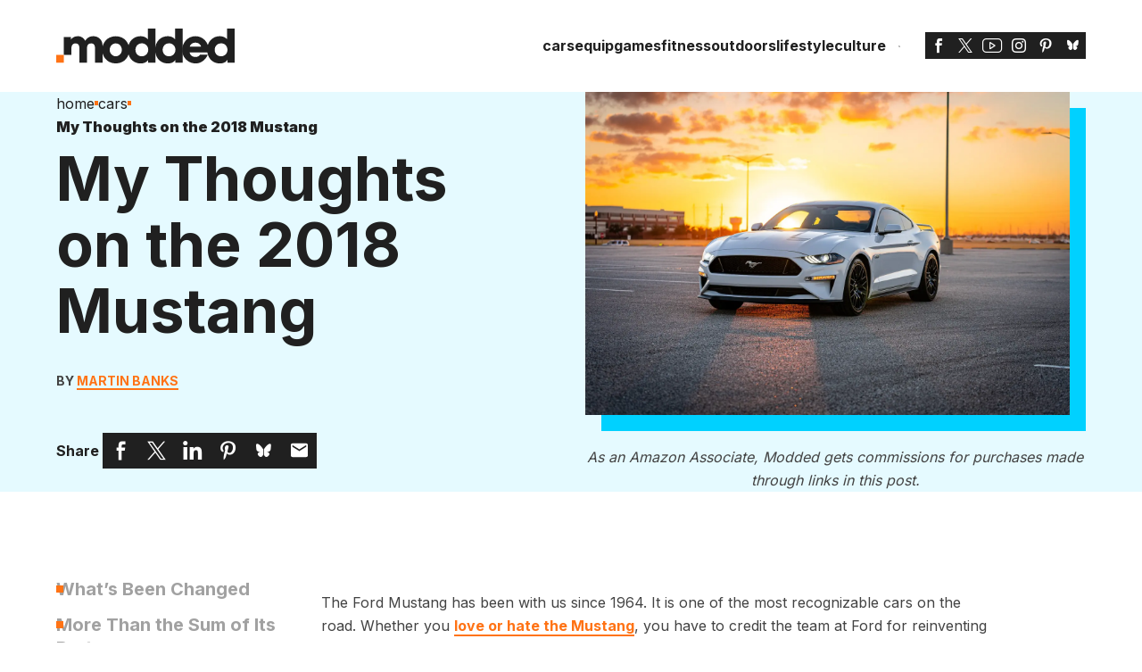

--- FILE ---
content_type: text/html; charset=UTF-8
request_url: https://modded.com/cars/my-thoughts-on-the-2018-mustang/
body_size: 40884
content:
<!DOCTYPE html>
<html lang="en-US">

<head><meta charset="utf-8"><script>if(navigator.userAgent.match(/MSIE|Internet Explorer/i)||navigator.userAgent.match(/Trident\/7\..*?rv:11/i)){var href=document.location.href;if(!href.match(/[?&]nowprocket/)){if(href.indexOf("?")==-1){if(href.indexOf("#")==-1){document.location.href=href+"?nowprocket=1"}else{document.location.href=href.replace("#","?nowprocket=1#")}}else{if(href.indexOf("#")==-1){document.location.href=href+"&nowprocket=1"}else{document.location.href=href.replace("#","&nowprocket=1#")}}}}</script><script>(()=>{class RocketLazyLoadScripts{constructor(){this.v="2.0.4",this.userEvents=["keydown","keyup","mousedown","mouseup","mousemove","mouseover","mouseout","touchmove","touchstart","touchend","touchcancel","wheel","click","dblclick","input"],this.attributeEvents=["onblur","onclick","oncontextmenu","ondblclick","onfocus","onmousedown","onmouseenter","onmouseleave","onmousemove","onmouseout","onmouseover","onmouseup","onmousewheel","onscroll","onsubmit"]}async t(){this.i(),this.o(),/iP(ad|hone)/.test(navigator.userAgent)&&this.h(),this.u(),this.l(this),this.m(),this.k(this),this.p(this),this._(),await Promise.all([this.R(),this.L()]),this.lastBreath=Date.now(),this.S(this),this.P(),this.D(),this.O(),this.M(),await this.C(this.delayedScripts.normal),await this.C(this.delayedScripts.defer),await this.C(this.delayedScripts.async),await this.T(),await this.F(),await this.j(),await this.A(),window.dispatchEvent(new Event("rocket-allScriptsLoaded")),this.everythingLoaded=!0,this.lastTouchEnd&&await new Promise(t=>setTimeout(t,500-Date.now()+this.lastTouchEnd)),this.I(),this.H(),this.U(),this.W()}i(){this.CSPIssue=sessionStorage.getItem("rocketCSPIssue"),document.addEventListener("securitypolicyviolation",t=>{this.CSPIssue||"script-src-elem"!==t.violatedDirective||"data"!==t.blockedURI||(this.CSPIssue=!0,sessionStorage.setItem("rocketCSPIssue",!0))},{isRocket:!0})}o(){window.addEventListener("pageshow",t=>{this.persisted=t.persisted,this.realWindowLoadedFired=!0},{isRocket:!0}),window.addEventListener("pagehide",()=>{this.onFirstUserAction=null},{isRocket:!0})}h(){let t;function e(e){t=e}window.addEventListener("touchstart",e,{isRocket:!0}),window.addEventListener("touchend",function i(o){o.changedTouches[0]&&t.changedTouches[0]&&Math.abs(o.changedTouches[0].pageX-t.changedTouches[0].pageX)<10&&Math.abs(o.changedTouches[0].pageY-t.changedTouches[0].pageY)<10&&o.timeStamp-t.timeStamp<200&&(window.removeEventListener("touchstart",e,{isRocket:!0}),window.removeEventListener("touchend",i,{isRocket:!0}),"INPUT"===o.target.tagName&&"text"===o.target.type||(o.target.dispatchEvent(new TouchEvent("touchend",{target:o.target,bubbles:!0})),o.target.dispatchEvent(new MouseEvent("mouseover",{target:o.target,bubbles:!0})),o.target.dispatchEvent(new PointerEvent("click",{target:o.target,bubbles:!0,cancelable:!0,detail:1,clientX:o.changedTouches[0].clientX,clientY:o.changedTouches[0].clientY})),event.preventDefault()))},{isRocket:!0})}q(t){this.userActionTriggered||("mousemove"!==t.type||this.firstMousemoveIgnored?"keyup"===t.type||"mouseover"===t.type||"mouseout"===t.type||(this.userActionTriggered=!0,this.onFirstUserAction&&this.onFirstUserAction()):this.firstMousemoveIgnored=!0),"click"===t.type&&t.preventDefault(),t.stopPropagation(),t.stopImmediatePropagation(),"touchstart"===this.lastEvent&&"touchend"===t.type&&(this.lastTouchEnd=Date.now()),"click"===t.type&&(this.lastTouchEnd=0),this.lastEvent=t.type,t.composedPath&&t.composedPath()[0].getRootNode()instanceof ShadowRoot&&(t.rocketTarget=t.composedPath()[0]),this.savedUserEvents.push(t)}u(){this.savedUserEvents=[],this.userEventHandler=this.q.bind(this),this.userEvents.forEach(t=>window.addEventListener(t,this.userEventHandler,{passive:!1,isRocket:!0})),document.addEventListener("visibilitychange",this.userEventHandler,{isRocket:!0})}U(){this.userEvents.forEach(t=>window.removeEventListener(t,this.userEventHandler,{passive:!1,isRocket:!0})),document.removeEventListener("visibilitychange",this.userEventHandler,{isRocket:!0}),this.savedUserEvents.forEach(t=>{(t.rocketTarget||t.target).dispatchEvent(new window[t.constructor.name](t.type,t))})}m(){const t="return false",e=Array.from(this.attributeEvents,t=>"data-rocket-"+t),i="["+this.attributeEvents.join("],[")+"]",o="[data-rocket-"+this.attributeEvents.join("],[data-rocket-")+"]",s=(e,i,o)=>{o&&o!==t&&(e.setAttribute("data-rocket-"+i,o),e["rocket"+i]=new Function("event",o),e.setAttribute(i,t))};new MutationObserver(t=>{for(const n of t)"attributes"===n.type&&(n.attributeName.startsWith("data-rocket-")||this.everythingLoaded?n.attributeName.startsWith("data-rocket-")&&this.everythingLoaded&&this.N(n.target,n.attributeName.substring(12)):s(n.target,n.attributeName,n.target.getAttribute(n.attributeName))),"childList"===n.type&&n.addedNodes.forEach(t=>{if(t.nodeType===Node.ELEMENT_NODE)if(this.everythingLoaded)for(const i of[t,...t.querySelectorAll(o)])for(const t of i.getAttributeNames())e.includes(t)&&this.N(i,t.substring(12));else for(const e of[t,...t.querySelectorAll(i)])for(const t of e.getAttributeNames())this.attributeEvents.includes(t)&&s(e,t,e.getAttribute(t))})}).observe(document,{subtree:!0,childList:!0,attributeFilter:[...this.attributeEvents,...e]})}I(){this.attributeEvents.forEach(t=>{document.querySelectorAll("[data-rocket-"+t+"]").forEach(e=>{this.N(e,t)})})}N(t,e){const i=t.getAttribute("data-rocket-"+e);i&&(t.setAttribute(e,i),t.removeAttribute("data-rocket-"+e))}k(t){Object.defineProperty(HTMLElement.prototype,"onclick",{get(){return this.rocketonclick||null},set(e){this.rocketonclick=e,this.setAttribute(t.everythingLoaded?"onclick":"data-rocket-onclick","this.rocketonclick(event)")}})}S(t){function e(e,i){let o=e[i];e[i]=null,Object.defineProperty(e,i,{get:()=>o,set(s){t.everythingLoaded?o=s:e["rocket"+i]=o=s}})}e(document,"onreadystatechange"),e(window,"onload"),e(window,"onpageshow");try{Object.defineProperty(document,"readyState",{get:()=>t.rocketReadyState,set(e){t.rocketReadyState=e},configurable:!0}),document.readyState="loading"}catch(t){console.log("WPRocket DJE readyState conflict, bypassing")}}l(t){this.originalAddEventListener=EventTarget.prototype.addEventListener,this.originalRemoveEventListener=EventTarget.prototype.removeEventListener,this.savedEventListeners=[],EventTarget.prototype.addEventListener=function(e,i,o){o&&o.isRocket||!t.B(e,this)&&!t.userEvents.includes(e)||t.B(e,this)&&!t.userActionTriggered||e.startsWith("rocket-")||t.everythingLoaded?t.originalAddEventListener.call(this,e,i,o):(t.savedEventListeners.push({target:this,remove:!1,type:e,func:i,options:o}),"mouseenter"!==e&&"mouseleave"!==e||t.originalAddEventListener.call(this,e,t.savedUserEvents.push,o))},EventTarget.prototype.removeEventListener=function(e,i,o){o&&o.isRocket||!t.B(e,this)&&!t.userEvents.includes(e)||t.B(e,this)&&!t.userActionTriggered||e.startsWith("rocket-")||t.everythingLoaded?t.originalRemoveEventListener.call(this,e,i,o):t.savedEventListeners.push({target:this,remove:!0,type:e,func:i,options:o})}}J(t,e){this.savedEventListeners=this.savedEventListeners.filter(i=>{let o=i.type,s=i.target||window;return e!==o||t!==s||(this.B(o,s)&&(i.type="rocket-"+o),this.$(i),!1)})}H(){EventTarget.prototype.addEventListener=this.originalAddEventListener,EventTarget.prototype.removeEventListener=this.originalRemoveEventListener,this.savedEventListeners.forEach(t=>this.$(t))}$(t){t.remove?this.originalRemoveEventListener.call(t.target,t.type,t.func,t.options):this.originalAddEventListener.call(t.target,t.type,t.func,t.options)}p(t){let e;function i(e){return t.everythingLoaded?e:e.split(" ").map(t=>"load"===t||t.startsWith("load.")?"rocket-jquery-load":t).join(" ")}function o(o){function s(e){const s=o.fn[e];o.fn[e]=o.fn.init.prototype[e]=function(){return this[0]===window&&t.userActionTriggered&&("string"==typeof arguments[0]||arguments[0]instanceof String?arguments[0]=i(arguments[0]):"object"==typeof arguments[0]&&Object.keys(arguments[0]).forEach(t=>{const e=arguments[0][t];delete arguments[0][t],arguments[0][i(t)]=e})),s.apply(this,arguments),this}}if(o&&o.fn&&!t.allJQueries.includes(o)){const e={DOMContentLoaded:[],"rocket-DOMContentLoaded":[]};for(const t in e)document.addEventListener(t,()=>{e[t].forEach(t=>t())},{isRocket:!0});o.fn.ready=o.fn.init.prototype.ready=function(i){function s(){parseInt(o.fn.jquery)>2?setTimeout(()=>i.bind(document)(o)):i.bind(document)(o)}return"function"==typeof i&&(t.realDomReadyFired?!t.userActionTriggered||t.fauxDomReadyFired?s():e["rocket-DOMContentLoaded"].push(s):e.DOMContentLoaded.push(s)),o([])},s("on"),s("one"),s("off"),t.allJQueries.push(o)}e=o}t.allJQueries=[],o(window.jQuery),Object.defineProperty(window,"jQuery",{get:()=>e,set(t){o(t)}})}P(){const t=new Map;document.write=document.writeln=function(e){const i=document.currentScript,o=document.createRange(),s=i.parentElement;let n=t.get(i);void 0===n&&(n=i.nextSibling,t.set(i,n));const c=document.createDocumentFragment();o.setStart(c,0),c.appendChild(o.createContextualFragment(e)),s.insertBefore(c,n)}}async R(){return new Promise(t=>{this.userActionTriggered?t():this.onFirstUserAction=t})}async L(){return new Promise(t=>{document.addEventListener("DOMContentLoaded",()=>{this.realDomReadyFired=!0,t()},{isRocket:!0})})}async j(){return this.realWindowLoadedFired?Promise.resolve():new Promise(t=>{window.addEventListener("load",t,{isRocket:!0})})}M(){this.pendingScripts=[];this.scriptsMutationObserver=new MutationObserver(t=>{for(const e of t)e.addedNodes.forEach(t=>{"SCRIPT"!==t.tagName||t.noModule||t.isWPRocket||this.pendingScripts.push({script:t,promise:new Promise(e=>{const i=()=>{const i=this.pendingScripts.findIndex(e=>e.script===t);i>=0&&this.pendingScripts.splice(i,1),e()};t.addEventListener("load",i,{isRocket:!0}),t.addEventListener("error",i,{isRocket:!0}),setTimeout(i,1e3)})})})}),this.scriptsMutationObserver.observe(document,{childList:!0,subtree:!0})}async F(){await this.X(),this.pendingScripts.length?(await this.pendingScripts[0].promise,await this.F()):this.scriptsMutationObserver.disconnect()}D(){this.delayedScripts={normal:[],async:[],defer:[]},document.querySelectorAll("script[type$=rocketlazyloadscript]").forEach(t=>{t.hasAttribute("data-rocket-src")?t.hasAttribute("async")&&!1!==t.async?this.delayedScripts.async.push(t):t.hasAttribute("defer")&&!1!==t.defer||"module"===t.getAttribute("data-rocket-type")?this.delayedScripts.defer.push(t):this.delayedScripts.normal.push(t):this.delayedScripts.normal.push(t)})}async _(){await this.L();let t=[];document.querySelectorAll("script[type$=rocketlazyloadscript][data-rocket-src]").forEach(e=>{let i=e.getAttribute("data-rocket-src");if(i&&!i.startsWith("data:")){i.startsWith("//")&&(i=location.protocol+i);try{const o=new URL(i).origin;o!==location.origin&&t.push({src:o,crossOrigin:e.crossOrigin||"module"===e.getAttribute("data-rocket-type")})}catch(t){}}}),t=[...new Map(t.map(t=>[JSON.stringify(t),t])).values()],this.Y(t,"preconnect")}async G(t){if(await this.K(),!0!==t.noModule||!("noModule"in HTMLScriptElement.prototype))return new Promise(e=>{let i;function o(){(i||t).setAttribute("data-rocket-status","executed"),e()}try{if(navigator.userAgent.includes("Firefox/")||""===navigator.vendor||this.CSPIssue)i=document.createElement("script"),[...t.attributes].forEach(t=>{let e=t.nodeName;"type"!==e&&("data-rocket-type"===e&&(e="type"),"data-rocket-src"===e&&(e="src"),i.setAttribute(e,t.nodeValue))}),t.text&&(i.text=t.text),t.nonce&&(i.nonce=t.nonce),i.hasAttribute("src")?(i.addEventListener("load",o,{isRocket:!0}),i.addEventListener("error",()=>{i.setAttribute("data-rocket-status","failed-network"),e()},{isRocket:!0}),setTimeout(()=>{i.isConnected||e()},1)):(i.text=t.text,o()),i.isWPRocket=!0,t.parentNode.replaceChild(i,t);else{const i=t.getAttribute("data-rocket-type"),s=t.getAttribute("data-rocket-src");i?(t.type=i,t.removeAttribute("data-rocket-type")):t.removeAttribute("type"),t.addEventListener("load",o,{isRocket:!0}),t.addEventListener("error",i=>{this.CSPIssue&&i.target.src.startsWith("data:")?(console.log("WPRocket: CSP fallback activated"),t.removeAttribute("src"),this.G(t).then(e)):(t.setAttribute("data-rocket-status","failed-network"),e())},{isRocket:!0}),s?(t.fetchPriority="high",t.removeAttribute("data-rocket-src"),t.src=s):t.src="data:text/javascript;base64,"+window.btoa(unescape(encodeURIComponent(t.text)))}}catch(i){t.setAttribute("data-rocket-status","failed-transform"),e()}});t.setAttribute("data-rocket-status","skipped")}async C(t){const e=t.shift();return e?(e.isConnected&&await this.G(e),this.C(t)):Promise.resolve()}O(){this.Y([...this.delayedScripts.normal,...this.delayedScripts.defer,...this.delayedScripts.async],"preload")}Y(t,e){this.trash=this.trash||[];let i=!0;var o=document.createDocumentFragment();t.forEach(t=>{const s=t.getAttribute&&t.getAttribute("data-rocket-src")||t.src;if(s&&!s.startsWith("data:")){const n=document.createElement("link");n.href=s,n.rel=e,"preconnect"!==e&&(n.as="script",n.fetchPriority=i?"high":"low"),t.getAttribute&&"module"===t.getAttribute("data-rocket-type")&&(n.crossOrigin=!0),t.crossOrigin&&(n.crossOrigin=t.crossOrigin),t.integrity&&(n.integrity=t.integrity),t.nonce&&(n.nonce=t.nonce),o.appendChild(n),this.trash.push(n),i=!1}}),document.head.appendChild(o)}W(){this.trash.forEach(t=>t.remove())}async T(){try{document.readyState="interactive"}catch(t){}this.fauxDomReadyFired=!0;try{await this.K(),this.J(document,"readystatechange"),document.dispatchEvent(new Event("rocket-readystatechange")),await this.K(),document.rocketonreadystatechange&&document.rocketonreadystatechange(),await this.K(),this.J(document,"DOMContentLoaded"),document.dispatchEvent(new Event("rocket-DOMContentLoaded")),await this.K(),this.J(window,"DOMContentLoaded"),window.dispatchEvent(new Event("rocket-DOMContentLoaded"))}catch(t){console.error(t)}}async A(){try{document.readyState="complete"}catch(t){}try{await this.K(),this.J(document,"readystatechange"),document.dispatchEvent(new Event("rocket-readystatechange")),await this.K(),document.rocketonreadystatechange&&document.rocketonreadystatechange(),await this.K(),this.J(window,"load"),window.dispatchEvent(new Event("rocket-load")),await this.K(),window.rocketonload&&window.rocketonload(),await this.K(),this.allJQueries.forEach(t=>t(window).trigger("rocket-jquery-load")),await this.K(),this.J(window,"pageshow");const t=new Event("rocket-pageshow");t.persisted=this.persisted,window.dispatchEvent(t),await this.K(),window.rocketonpageshow&&window.rocketonpageshow({persisted:this.persisted})}catch(t){console.error(t)}}async K(){Date.now()-this.lastBreath>45&&(await this.X(),this.lastBreath=Date.now())}async X(){return document.hidden?new Promise(t=>setTimeout(t)):new Promise(t=>requestAnimationFrame(t))}B(t,e){return e===document&&"readystatechange"===t||(e===document&&"DOMContentLoaded"===t||(e===window&&"DOMContentLoaded"===t||(e===window&&"load"===t||e===window&&"pageshow"===t)))}static run(){(new RocketLazyLoadScripts).t()}}RocketLazyLoadScripts.run()})();</script>

    
    <meta http-equiv="X-UA-Compatible" content="IE=edge">
    <meta name="viewport" content="width=device-width, initial-scale=1">

        <link rel="preconnect" href="https://fonts.gstatic.com">
    


    <script data-cfasync="false" data-no-defer="1" data-no-minify="1" data-no-optimize="1">var ewww_webp_supported=!1;function check_webp_feature(A,e){var w;e=void 0!==e?e:function(){},ewww_webp_supported?e(ewww_webp_supported):((w=new Image).onload=function(){ewww_webp_supported=0<w.width&&0<w.height,e&&e(ewww_webp_supported)},w.onerror=function(){e&&e(!1)},w.src="data:image/webp;base64,"+{alpha:"UklGRkoAAABXRUJQVlA4WAoAAAAQAAAAAAAAAAAAQUxQSAwAAAARBxAR/Q9ERP8DAABWUDggGAAAABQBAJ0BKgEAAQAAAP4AAA3AAP7mtQAAAA=="}[A])}check_webp_feature("alpha");</script><script data-cfasync="false" data-no-defer="1" data-no-minify="1" data-no-optimize="1">var Arrive=function(c,w){"use strict";if(c.MutationObserver&&"undefined"!=typeof HTMLElement){var r,a=0,u=(r=HTMLElement.prototype.matches||HTMLElement.prototype.webkitMatchesSelector||HTMLElement.prototype.mozMatchesSelector||HTMLElement.prototype.msMatchesSelector,{matchesSelector:function(e,t){return e instanceof HTMLElement&&r.call(e,t)},addMethod:function(e,t,r){var a=e[t];e[t]=function(){return r.length==arguments.length?r.apply(this,arguments):"function"==typeof a?a.apply(this,arguments):void 0}},callCallbacks:function(e,t){t&&t.options.onceOnly&&1==t.firedElems.length&&(e=[e[0]]);for(var r,a=0;r=e[a];a++)r&&r.callback&&r.callback.call(r.elem,r.elem);t&&t.options.onceOnly&&1==t.firedElems.length&&t.me.unbindEventWithSelectorAndCallback.call(t.target,t.selector,t.callback)},checkChildNodesRecursively:function(e,t,r,a){for(var i,n=0;i=e[n];n++)r(i,t,a)&&a.push({callback:t.callback,elem:i}),0<i.childNodes.length&&u.checkChildNodesRecursively(i.childNodes,t,r,a)},mergeArrays:function(e,t){var r,a={};for(r in e)e.hasOwnProperty(r)&&(a[r]=e[r]);for(r in t)t.hasOwnProperty(r)&&(a[r]=t[r]);return a},toElementsArray:function(e){return e=void 0!==e&&("number"!=typeof e.length||e===c)?[e]:e}}),e=(l.prototype.addEvent=function(e,t,r,a){a={target:e,selector:t,options:r,callback:a,firedElems:[]};return this._beforeAdding&&this._beforeAdding(a),this._eventsBucket.push(a),a},l.prototype.removeEvent=function(e){for(var t,r=this._eventsBucket.length-1;t=this._eventsBucket[r];r--)e(t)&&(this._beforeRemoving&&this._beforeRemoving(t),(t=this._eventsBucket.splice(r,1))&&t.length&&(t[0].callback=null))},l.prototype.beforeAdding=function(e){this._beforeAdding=e},l.prototype.beforeRemoving=function(e){this._beforeRemoving=e},l),t=function(i,n){var o=new e,l=this,s={fireOnAttributesModification:!1};return o.beforeAdding(function(t){var e=t.target;e!==c.document&&e!==c||(e=document.getElementsByTagName("html")[0]);var r=new MutationObserver(function(e){n.call(this,e,t)}),a=i(t.options);r.observe(e,a),t.observer=r,t.me=l}),o.beforeRemoving(function(e){e.observer.disconnect()}),this.bindEvent=function(e,t,r){t=u.mergeArrays(s,t);for(var a=u.toElementsArray(this),i=0;i<a.length;i++)o.addEvent(a[i],e,t,r)},this.unbindEvent=function(){var r=u.toElementsArray(this);o.removeEvent(function(e){for(var t=0;t<r.length;t++)if(this===w||e.target===r[t])return!0;return!1})},this.unbindEventWithSelectorOrCallback=function(r){var a=u.toElementsArray(this),i=r,e="function"==typeof r?function(e){for(var t=0;t<a.length;t++)if((this===w||e.target===a[t])&&e.callback===i)return!0;return!1}:function(e){for(var t=0;t<a.length;t++)if((this===w||e.target===a[t])&&e.selector===r)return!0;return!1};o.removeEvent(e)},this.unbindEventWithSelectorAndCallback=function(r,a){var i=u.toElementsArray(this);o.removeEvent(function(e){for(var t=0;t<i.length;t++)if((this===w||e.target===i[t])&&e.selector===r&&e.callback===a)return!0;return!1})},this},i=new function(){var s={fireOnAttributesModification:!1,onceOnly:!1,existing:!1};function n(e,t,r){return!(!u.matchesSelector(e,t.selector)||(e._id===w&&(e._id=a++),-1!=t.firedElems.indexOf(e._id)))&&(t.firedElems.push(e._id),!0)}var c=(i=new t(function(e){var t={attributes:!1,childList:!0,subtree:!0};return e.fireOnAttributesModification&&(t.attributes=!0),t},function(e,i){e.forEach(function(e){var t=e.addedNodes,r=e.target,a=[];null!==t&&0<t.length?u.checkChildNodesRecursively(t,i,n,a):"attributes"===e.type&&n(r,i)&&a.push({callback:i.callback,elem:r}),u.callCallbacks(a,i)})})).bindEvent;return i.bindEvent=function(e,t,r){t=void 0===r?(r=t,s):u.mergeArrays(s,t);var a=u.toElementsArray(this);if(t.existing){for(var i=[],n=0;n<a.length;n++)for(var o=a[n].querySelectorAll(e),l=0;l<o.length;l++)i.push({callback:r,elem:o[l]});if(t.onceOnly&&i.length)return r.call(i[0].elem,i[0].elem);setTimeout(u.callCallbacks,1,i)}c.call(this,e,t,r)},i},o=new function(){var a={};function i(e,t){return u.matchesSelector(e,t.selector)}var n=(o=new t(function(){return{childList:!0,subtree:!0}},function(e,r){e.forEach(function(e){var t=e.removedNodes,e=[];null!==t&&0<t.length&&u.checkChildNodesRecursively(t,r,i,e),u.callCallbacks(e,r)})})).bindEvent;return o.bindEvent=function(e,t,r){t=void 0===r?(r=t,a):u.mergeArrays(a,t),n.call(this,e,t,r)},o};d(HTMLElement.prototype),d(NodeList.prototype),d(HTMLCollection.prototype),d(HTMLDocument.prototype),d(Window.prototype);var n={};return s(i,n,"unbindAllArrive"),s(o,n,"unbindAllLeave"),n}function l(){this._eventsBucket=[],this._beforeAdding=null,this._beforeRemoving=null}function s(e,t,r){u.addMethod(t,r,e.unbindEvent),u.addMethod(t,r,e.unbindEventWithSelectorOrCallback),u.addMethod(t,r,e.unbindEventWithSelectorAndCallback)}function d(e){e.arrive=i.bindEvent,s(i,e,"unbindArrive"),e.leave=o.bindEvent,s(o,e,"unbindLeave")}}(window,void 0),ewww_webp_supported=!1;function check_webp_feature(e,t){var r;ewww_webp_supported?t(ewww_webp_supported):((r=new Image).onload=function(){ewww_webp_supported=0<r.width&&0<r.height,t(ewww_webp_supported)},r.onerror=function(){t(!1)},r.src="data:image/webp;base64,"+{alpha:"UklGRkoAAABXRUJQVlA4WAoAAAAQAAAAAAAAAAAAQUxQSAwAAAARBxAR/Q9ERP8DAABWUDggGAAAABQBAJ0BKgEAAQAAAP4AAA3AAP7mtQAAAA==",animation:"UklGRlIAAABXRUJQVlA4WAoAAAASAAAAAAAAAAAAQU5JTQYAAAD/////AABBTk1GJgAAAAAAAAAAAAAAAAAAAGQAAABWUDhMDQAAAC8AAAAQBxAREYiI/gcA"}[e])}function ewwwLoadImages(e){if(e){for(var t=document.querySelectorAll(".batch-image img, .image-wrapper a, .ngg-pro-masonry-item a, .ngg-galleria-offscreen-seo-wrapper a"),r=0,a=t.length;r<a;r++)ewwwAttr(t[r],"data-src",t[r].getAttribute("data-webp")),ewwwAttr(t[r],"data-thumbnail",t[r].getAttribute("data-webp-thumbnail"));for(var i=document.querySelectorAll("div.woocommerce-product-gallery__image"),r=0,a=i.length;r<a;r++)ewwwAttr(i[r],"data-thumb",i[r].getAttribute("data-webp-thumb"))}for(var n=document.querySelectorAll("video"),r=0,a=n.length;r<a;r++)ewwwAttr(n[r],"poster",e?n[r].getAttribute("data-poster-webp"):n[r].getAttribute("data-poster-image"));for(var o,l=document.querySelectorAll("img.ewww_webp_lazy_load"),r=0,a=l.length;r<a;r++)e&&(ewwwAttr(l[r],"data-lazy-srcset",l[r].getAttribute("data-lazy-srcset-webp")),ewwwAttr(l[r],"data-srcset",l[r].getAttribute("data-srcset-webp")),ewwwAttr(l[r],"data-lazy-src",l[r].getAttribute("data-lazy-src-webp")),ewwwAttr(l[r],"data-src",l[r].getAttribute("data-src-webp")),ewwwAttr(l[r],"data-orig-file",l[r].getAttribute("data-webp-orig-file")),ewwwAttr(l[r],"data-medium-file",l[r].getAttribute("data-webp-medium-file")),ewwwAttr(l[r],"data-large-file",l[r].getAttribute("data-webp-large-file")),null!=(o=l[r].getAttribute("srcset"))&&!1!==o&&o.includes("R0lGOD")&&ewwwAttr(l[r],"src",l[r].getAttribute("data-lazy-src-webp"))),l[r].className=l[r].className.replace(/\bewww_webp_lazy_load\b/,"");for(var s=document.querySelectorAll(".ewww_webp"),r=0,a=s.length;r<a;r++)e?(ewwwAttr(s[r],"srcset",s[r].getAttribute("data-srcset-webp")),ewwwAttr(s[r],"src",s[r].getAttribute("data-src-webp")),ewwwAttr(s[r],"data-orig-file",s[r].getAttribute("data-webp-orig-file")),ewwwAttr(s[r],"data-medium-file",s[r].getAttribute("data-webp-medium-file")),ewwwAttr(s[r],"data-large-file",s[r].getAttribute("data-webp-large-file")),ewwwAttr(s[r],"data-large_image",s[r].getAttribute("data-webp-large_image")),ewwwAttr(s[r],"data-src",s[r].getAttribute("data-webp-src"))):(ewwwAttr(s[r],"srcset",s[r].getAttribute("data-srcset-img")),ewwwAttr(s[r],"src",s[r].getAttribute("data-src-img"))),s[r].className=s[r].className.replace(/\bewww_webp\b/,"ewww_webp_loaded");window.jQuery&&jQuery.fn.isotope&&jQuery.fn.imagesLoaded&&(jQuery(".fusion-posts-container-infinite").imagesLoaded(function(){jQuery(".fusion-posts-container-infinite").hasClass("isotope")&&jQuery(".fusion-posts-container-infinite").isotope()}),jQuery(".fusion-portfolio:not(.fusion-recent-works) .fusion-portfolio-wrapper").imagesLoaded(function(){jQuery(".fusion-portfolio:not(.fusion-recent-works) .fusion-portfolio-wrapper").isotope()}))}function ewwwWebPInit(e){ewwwLoadImages(e),ewwwNggLoadGalleries(e),document.arrive(".ewww_webp",function(){ewwwLoadImages(e)}),document.arrive(".ewww_webp_lazy_load",function(){ewwwLoadImages(e)}),document.arrive("videos",function(){ewwwLoadImages(e)}),"loading"==document.readyState?document.addEventListener("DOMContentLoaded",ewwwJSONParserInit):("undefined"!=typeof galleries&&ewwwNggParseGalleries(e),ewwwWooParseVariations(e))}function ewwwAttr(e,t,r){null!=r&&!1!==r&&e.setAttribute(t,r)}function ewwwJSONParserInit(){"undefined"!=typeof galleries&&check_webp_feature("alpha",ewwwNggParseGalleries),check_webp_feature("alpha",ewwwWooParseVariations)}function ewwwWooParseVariations(e){if(e)for(var t=document.querySelectorAll("form.variations_form"),r=0,a=t.length;r<a;r++){var i=t[r].getAttribute("data-product_variations"),n=!1;try{for(var o in i=JSON.parse(i))void 0!==i[o]&&void 0!==i[o].image&&(void 0!==i[o].image.src_webp&&(i[o].image.src=i[o].image.src_webp,n=!0),void 0!==i[o].image.srcset_webp&&(i[o].image.srcset=i[o].image.srcset_webp,n=!0),void 0!==i[o].image.full_src_webp&&(i[o].image.full_src=i[o].image.full_src_webp,n=!0),void 0!==i[o].image.gallery_thumbnail_src_webp&&(i[o].image.gallery_thumbnail_src=i[o].image.gallery_thumbnail_src_webp,n=!0),void 0!==i[o].image.thumb_src_webp&&(i[o].image.thumb_src=i[o].image.thumb_src_webp,n=!0));n&&ewwwAttr(t[r],"data-product_variations",JSON.stringify(i))}catch(e){}}}function ewwwNggParseGalleries(e){if(e)for(var t in galleries){var r=galleries[t];galleries[t].images_list=ewwwNggParseImageList(r.images_list)}}function ewwwNggLoadGalleries(e){e&&document.addEventListener("ngg.galleria.themeadded",function(e,t){window.ngg_galleria._create_backup=window.ngg_galleria.create,window.ngg_galleria.create=function(e,t){var r=$(e).data("id");return galleries["gallery_"+r].images_list=ewwwNggParseImageList(galleries["gallery_"+r].images_list),window.ngg_galleria._create_backup(e,t)}})}function ewwwNggParseImageList(e){for(var t in e){var r=e[t];if(void 0!==r["image-webp"]&&(e[t].image=r["image-webp"],delete e[t]["image-webp"]),void 0!==r["thumb-webp"]&&(e[t].thumb=r["thumb-webp"],delete e[t]["thumb-webp"]),void 0!==r.full_image_webp&&(e[t].full_image=r.full_image_webp,delete e[t].full_image_webp),void 0!==r.srcsets)for(var a in r.srcsets)nggSrcset=r.srcsets[a],void 0!==r.srcsets[a+"-webp"]&&(e[t].srcsets[a]=r.srcsets[a+"-webp"],delete e[t].srcsets[a+"-webp"]);if(void 0!==r.full_srcsets)for(var i in r.full_srcsets)nggFSrcset=r.full_srcsets[i],void 0!==r.full_srcsets[i+"-webp"]&&(e[t].full_srcsets[i]=r.full_srcsets[i+"-webp"],delete e[t].full_srcsets[i+"-webp"])}return e}check_webp_feature("alpha",ewwwWebPInit);</script><link rel="dns-prefetch" href="//cdn.hu-manity.co" />
		<!-- Cookie Compliance -->
		<script type="rocketlazyloadscript" data-rocket-type="text/javascript">var huOptions = {"appID":"moddedcom-b8b1113","currentLanguage":"en","blocking":false,"globalCookie":false,"isAdmin":false,"privacyConsent":true,"forms":[]};</script>
		<script type="rocketlazyloadscript" data-rocket-type="text/javascript" data-rocket-src="https://cdn.hu-manity.co/hu-banner.min.js" data-rocket-defer defer></script><meta name='robots' content='index, follow, max-image-preview:large, max-snippet:-1, max-video-preview:-1' />
<link rel="preload" as="script" href="https://modded.com/wp-content/themes/modded/assets/js/global.js?ver=1763509508" />
	<!-- This site is optimized with the Yoast SEO plugin v26.6 - https://yoast.com/wordpress/plugins/seo/ -->
	<title>My Thoughts on the 2018 Mustang - Modded</title>
<link data-rocket-preload as="style" href="https://fonts.googleapis.com/css2?family=Inter:wght@400;500;700;900&#038;display=swap" rel="preload">
<link href="https://fonts.googleapis.com/css2?family=Inter:wght@400;500;700;900&#038;display=swap" media="print" onload="this.media=&#039;all&#039;" rel="stylesheet">
<noscript data-wpr-hosted-gf-parameters=""><link rel="stylesheet" href="https://fonts.googleapis.com/css2?family=Inter:wght@400;500;700;900&#038;display=swap"></noscript>
	<meta name="description" content="The Ford Mustang has been with us since 1964. The 2018 Mustang brings us a refreshed version of the sixth-generation car." />
	<link rel="canonical" href="https://modded.com/cars/my-thoughts-on-the-2018-mustang/" />
	<meta property="og:locale" content="en_US" />
	<meta property="og:type" content="article" />
	<meta property="og:title" content="My Thoughts on the 2018 Mustang - Modded" />
	<meta property="og:description" content="The Ford Mustang has been with us since 1964. The 2018 Mustang brings us a refreshed version of the sixth-generation car." />
	<meta property="og:url" content="https://modded.com/cars/my-thoughts-on-the-2018-mustang/" />
	<meta property="og:site_name" content="Modded" />
	<meta property="article:published_time" content="2017-02-02T00:37:10+00:00" />
	<meta property="article:modified_time" content="2026-01-02T13:55:17+00:00" />
	<meta property="og:image" content="https://modded.com/wp-content/uploads/2025/10/ryan-reinoso-h4mnhCZ5-BE-unsplash-1.jpg" />
	<meta property="og:image:width" content="1920" />
	<meta property="og:image:height" content="1280" />
	<meta property="og:image:type" content="image/jpeg" />
	<meta name="author" content="Martin Banks" />
	<meta name="twitter:card" content="summary_large_image" />
	<meta name="twitter:label1" content="Written by" />
	<meta name="twitter:data1" content="Martin Banks" />
	<meta name="twitter:label2" content="Est. reading time" />
	<meta name="twitter:data2" content="4 minutes" />
	<script type="application/ld+json" class="yoast-schema-graph">{"@context":"https://schema.org","@graph":[{"@type":"WebPage","@id":"https://modded.com/cars/my-thoughts-on-the-2018-mustang/","url":"https://modded.com/cars/my-thoughts-on-the-2018-mustang/","name":"My Thoughts on the 2018 Mustang - Modded","isPartOf":{"@id":"https://modded.com/#website"},"primaryImageOfPage":{"@id":"https://modded.com/cars/my-thoughts-on-the-2018-mustang/#primaryimage"},"image":{"@id":"https://modded.com/cars/my-thoughts-on-the-2018-mustang/#primaryimage"},"thumbnailUrl":"https://modded.com/wp-content/uploads/2025/10/ryan-reinoso-h4mnhCZ5-BE-unsplash-1.jpg","datePublished":"2017-02-02T00:37:10+00:00","dateModified":"2026-01-02T13:55:17+00:00","author":{"@id":"https://modded.com/#/schema/person/8dbb5d2a285b880e7b6332691ee74099"},"description":"The Ford Mustang has been with us since 1964. The 2018 Mustang brings us a refreshed version of the sixth-generation car.","breadcrumb":{"@id":"https://modded.com/cars/my-thoughts-on-the-2018-mustang/#breadcrumb"},"inLanguage":"en-US","potentialAction":[{"@type":"ReadAction","target":["https://modded.com/cars/my-thoughts-on-the-2018-mustang/"]}]},{"@type":"ImageObject","inLanguage":"en-US","@id":"https://modded.com/cars/my-thoughts-on-the-2018-mustang/#primaryimage","url":"https://modded.com/wp-content/uploads/2025/10/ryan-reinoso-h4mnhCZ5-BE-unsplash-1.jpg","contentUrl":"https://modded.com/wp-content/uploads/2025/10/ryan-reinoso-h4mnhCZ5-BE-unsplash-1.jpg","width":1920,"height":1280,"caption":"2018 Ford Mustang"},{"@type":"BreadcrumbList","@id":"https://modded.com/cars/my-thoughts-on-the-2018-mustang/#breadcrumb","itemListElement":[{"@type":"ListItem","position":1,"name":"Home","item":"https://modded.com/"},{"@type":"ListItem","position":2,"name":"Cars","item":"https://modded.com/category/cars/"},{"@type":"ListItem","position":3,"name":"My Thoughts on the 2018 Mustang"}]},{"@type":"WebSite","@id":"https://modded.com/#website","url":"https://modded.com/","name":"Modded","description":"Men&#039;s Lifestyle Magazine","potentialAction":[{"@type":"SearchAction","target":{"@type":"EntryPoint","urlTemplate":"https://modded.com/?s={search_term_string}"},"query-input":{"@type":"PropertyValueSpecification","valueRequired":true,"valueName":"search_term_string"}}],"inLanguage":"en-US"},{"@type":"Person","@id":"https://modded.com/#/schema/person/8dbb5d2a285b880e7b6332691ee74099","name":"Martin Banks","description":"Martin Banks is the managing editor at Modded and a regular contributor to sites like the National Motorists Association, Survivopedia, Family Handyman and Industry Today.","url":"https://modded.com/author/martin/"}]}</script>
	<!-- / Yoast SEO plugin. -->


<link rel='dns-prefetch' href='//stats.wp.com' />
<link href='https://fonts.gstatic.com' crossorigin rel='preconnect' />
<link rel="alternate" type="application/rss+xml" title="Modded &raquo; My Thoughts on the 2018 Mustang Comments Feed" href="https://modded.com/cars/my-thoughts-on-the-2018-mustang/feed/" />
<link rel="alternate" title="oEmbed (JSON)" type="application/json+oembed" href="https://modded.com/wp-json/oembed/1.0/embed?url=https%3A%2F%2Fmodded.com%2Fcars%2Fmy-thoughts-on-the-2018-mustang%2F" />
<link rel="alternate" title="oEmbed (XML)" type="text/xml+oembed" href="https://modded.com/wp-json/oembed/1.0/embed?url=https%3A%2F%2Fmodded.com%2Fcars%2Fmy-thoughts-on-the-2018-mustang%2F&#038;format=xml" />

        <noscript>
            <style>
                /**
                * Reinstate scrolling for non-JS clients
                */
                .simplebar-content-wrapper {
                    scrollbar-width: auto;
                    -ms-overflow-style: auto;
                }

                .simplebar-content-wrapper::-webkit-scrollbar,
                .simplebar-hide-scrollbar::-webkit-scrollbar {
                    display: initial;
                    width: initial;
                    height: initial;
                }
            </style>
        </noscript><style id="normalize-css" type="text/css">/*!
 * Bootstrap Reboot v5.0.2 (https://getbootstrap.com/)
 * Copyright 2011-2021 The Bootstrap Authors
 * Copyright 2011-2021 Twitter, Inc.
 * Licensed under MIT (https://github.com/twbs/bootstrap/blob/main/LICENSE)
 * Forked from Normalize.css, licensed MIT (https://github.com/necolas/normalize.css/blob/master/LICENSE.md)
 */
*,*::before,*::after{box-sizing:border-box}@media (prefers-reduced-motion:no-preference){:root{scroll-behavior:smooth}}body{margin:0;font-family:system-ui,-apple-system,"Segoe UI",Roboto,"Helvetica Neue",Arial,"Noto Sans","Liberation Sans",sans-serif,"Apple Color Emoji","Segoe UI Emoji","Segoe UI Symbol","Noto Color Emoji";font-size:1rem;font-weight:400;line-height:1.5;color:#212529;background-color:#fff;-webkit-text-size-adjust:100%;-webkit-tap-highlight-color:rgba(0,0,0,0)}hr{margin:1rem 0;color:inherit;background-color:currentColor;border:0;opacity:.25}hr:not([size]){height:1px}h6,h5,h4,h3,h2,h1{margin-top:0;margin-bottom:.5rem;font-weight:500;line-height:1.2}h1{font-size:calc(1.375rem + 1.5vw)}@media (min-width:1200px){h1{font-size:2.5rem}}h2{font-size:calc(1.325rem + 0.9vw)}@media (min-width:1200px){h2{font-size:2rem}}h3{font-size:calc(1.3rem + 0.6vw)}@media (min-width:1200px){h3{font-size:1.75rem}}h4{font-size:calc(1.275rem + 0.3vw)}@media (min-width:1200px){h4{font-size:1.5rem}}h5{font-size:1.25rem}h6{font-size:1rem}p{margin-top:0;margin-bottom:1rem}abbr[title],abbr[data-bs-original-title]{-webkit-text-decoration:underline dotted;text-decoration:underline dotted;cursor:help;-webkit-text-decoration-skip-ink:none;text-decoration-skip-ink:none}address{margin-bottom:1rem;font-style:normal;line-height:inherit}ol,ul{padding-left:2rem}ol,ul,dl{margin-top:0;margin-bottom:1rem}ol ol,ul ul,ol ul,ul ol{margin-bottom:0}dt{font-weight:700}dd{margin-bottom:.5rem;margin-left:0}blockquote{margin:0 0 1rem}b,strong{font-weight:bolder}small{font-size:.875em}mark{padding:.2em;background-color:#fcf8e3}sub,sup{position:relative;font-size:.75em;line-height:0;vertical-align:baseline}sub{bottom:-.25em}sup{top:-.5em}pre,code,kbd,samp{font-family:SFMono-Regular,Menlo,Monaco,Consolas,"Liberation Mono","Courier New",monospace;font-size:1em;direction:ltr;unicode-bidi:bidi-override}pre{display:block;margin-top:0;margin-bottom:1rem;overflow:auto;font-size:.875em}pre code{font-size:inherit;color:inherit;word-break:normal}code{font-size:.875em;color:#d63384;word-wrap:break-word}a>code{color:inherit}kbd{padding:.2rem .4rem;font-size:.875em;color:#fff;background-color:#212529;border-radius:.2rem}kbd kbd{padding:0;font-size:1em;font-weight:700}figure{margin:0 0 1rem}img,svg{vertical-align:middle}table{caption-side:bottom;border-collapse:collapse}caption{padding-top:.5rem;padding-bottom:.5rem;color:#6c757d;text-align:left}th{text-align:inherit;text-align:-webkit-match-parent}thead,tbody,tfoot,tr,td,th{border-color:inherit;border-style:solid;border-width:0}label{display:inline-block}button{border-radius:0}button:focus:not(:focus-visible){outline:0}input,button,select,optgroup,textarea{margin:0;font-family:inherit;font-size:inherit;line-height:inherit}button,select{text-transform:none}[role=button]{cursor:pointer}select{word-wrap:normal}select:disabled{opacity:1}[list]::-webkit-calendar-picker-indicator{display:none}button,[type=button],[type=reset],[type=submit]{-webkit-appearance:button}button:not(:disabled),[type=button]:not(:disabled),[type=reset]:not(:disabled),[type=submit]:not(:disabled){cursor:pointer}::-moz-focus-inner{padding:0;border-style:none}textarea{resize:vertical}fieldset{min-width:0;padding:0;margin:0;border:0}legend{float:left;width:100%;padding:0;margin-bottom:.5rem;font-size:calc(1.275rem + 0.3vw);line-height:inherit}@media (min-width:1200px){legend{font-size:1.5rem}}legend+*{clear:left}::-webkit-datetime-edit-fields-wrapper,::-webkit-datetime-edit-text,::-webkit-datetime-edit-minute,::-webkit-datetime-edit-hour-field,::-webkit-datetime-edit-day-field,::-webkit-datetime-edit-month-field,::-webkit-datetime-edit-year-field{padding:0}::-webkit-inner-spin-button{height:auto}[type=search]{outline-offset:-2px;-webkit-appearance:textfield}::-webkit-search-decoration{-webkit-appearance:none}::-webkit-color-swatch-wrapper{padding:0}::file-selector-button{font:inherit}::-webkit-file-upload-button{font:inherit;-webkit-appearance:button}output{display:inline-block}iframe{border:0}summary{display:list-item;cursor:pointer}progress{vertical-align:baseline}[hidden]{display:none!important}</style><style id="site-custom-properties-css" type="text/css">:root{--section-margins:64px;--container-max-width:1616px;--fluid-container-max-width:2000px;--soft-half:10px;--soft-small:20px;--soft-medium:40px;--soft-large:60px;--push-half:10px;--push-small:20px;--push-medium:40px;--push-large:60px;--dark:#202020;--black:#000;--blue:#00d1ff;--light-blue:#e5faff;--orange:#ff7315;--white:#fff;--gray:#f9f9f9;--dark-gray:#434343;--bs-gutter-x:22px}@media (min-width:768px){:root{--section-margins:64px;--bs-gutter-x:52px}}@media (min-width:1200px){:root{--section-margins:96px;--bs-gutter-x:63px}}</style><style id="site-bootstrap-css" type="text/css">*{box-sizing:border-box}html{scroll-behavior:smooth}body{font-family:"Inter",sans-serif;margin:0;padding:0;font-size:16px;font-weight:400;color:var(--dark-gray);background:var(--white);-webkit-font-smoothing:antialiased;overflow-x:hidden}.container,.container-fluid{width:100%;padding-right:var(--bs-gutter-x,22px);padding-left:var(--bs-gutter-x,22px);margin-right:auto;margin-left:auto}.container{max-width:var(--container-max-width)}.container-fluid{max-width:var(--fluid-container-max-width)}@media (min-width:768px){.container,.container-fluid{padding-right:var(--bs-gutter-x,52px);padding-left:var(--bs-gutter-x,52px)}}@media (min-width:1200px){.container,.container-fluid{padding-right:var(--bs-gutter-x,63px);padding-left:var(--bs-gutter-x,63px)}}.row{--bs-gutter-x:19px;display:flex;flex-wrap:wrap;margin-right:calc(var(--bs-gutter-x) * -.5);margin-left:calc(var(--bs-gutter-x) * -.5)}.row>*{box-sizing:border-box;flex-shrink:0;width:100%;max-width:100%;padding-right:calc(var(--bs-gutter-x) * .5);padding-left:calc(var(--bs-gutter-x) * .5)}.col{flex:1 0 0%}.col-auto{flex:0 0 auto;width:auto}.col-xxs-1{flex:0 0 auto;width:8.33333333%}.col-xxs-2{flex:0 0 auto;width:16.66666667%}.col-xxs-3{flex:0 0 auto;width:25%}.col-xxs-4{flex:0 0 auto;width:33.33333333%}.col-xxs-5{flex:0 0 auto;width:41.66666667%}.col-xxs-6{flex:0 0 auto;width:50%}.col-xxs-7{flex:0 0 auto;width:58.33333333%}.col-xxs-8{flex:0 0 auto;width:66.66666667%}.col-xxs-9{flex:0 0 auto;width:75%}.col-xxs-10{flex:0 0 auto;width:83.33333333%}.col-xxs-11{flex:0 0 auto;width:91.66666667%}.col-xxs-12{flex:0 0 auto;width:100%}.col-xxs-offset-1{margin-left:8.33333333%}.col-xxs-offset-2{margin-left:16.66666667%}.col-xxs-offset-3{margin-left:25%}.col-xxs-offset-4{margin-left:33.33333333%}.col-xxs-offset-5{margin-left:41.66666667%}.col-xxs-offset-6{margin-left:50%}.col-xxs-offset-7{margin-left:58.33333333%}.col-xxs-offset-8{margin-left:66.66666667%}.col-xxs-offset-9{margin-left:75%}.col-xxs-offset-10{margin-left:83.33333333%}.col-xxs-offset-11{margin-left:91.66666667%}@media (min-width:600px){.col-xs-auto{flex:0 0 auto;width:auto}.col-xs-1{flex:0 0 auto;width:8.33333333%}.col-xs-2{flex:0 0 auto;width:16.66666667%}.col-xs-3{flex:0 0 auto;width:25%}.col-xs-4{flex:0 0 auto;width:33.33333333%}.col-xs-5{flex:0 0 auto;width:41.66666667%}.col-xs-6{flex:0 0 auto;width:50%}.col-xs-7{flex:0 0 auto;width:58.33333333%}.col-xs-8{flex:0 0 auto;width:66.66666667%}.col-xs-9{flex:0 0 auto;width:75%}.col-xs-10{flex:0 0 auto;width:83.33333333%}.col-xs-11{flex:0 0 auto;width:91.66666667%}.col-xs-12{flex:0 0 auto;width:100%}.col-xs-offset-0{margin-left:0}.col-xs-offset-1{margin-left:8.33333333%}.col-xs-offset-2{margin-left:16.66666667%}.col-xs-offset-3{margin-left:25%}.col-xs-offset-4{margin-left:33.33333333%}.col-xs-offset-5{margin-left:41.66666667%}.col-xs-offset-6{margin-left:50%}.col-xs-offset-7{margin-left:58.33333333%}.col-xs-offset-8{margin-left:66.66666667%}.col-xs-offset-9{margin-left:75%}.col-xs-offset-10{margin-left:83.33333333%}.col-xs-offset-11{margin-left:91.66666667%}}@media (min-width:768px){.row{--bs-gutter-x:32px}.col-sm-auto{flex:0 0 auto;width:auto}.col-sm-1{flex:0 0 auto;width:8.33333333%}.col-sm-2{flex:0 0 auto;width:16.66666667%}.col-sm-3{flex:0 0 auto;width:25%}.col-sm-4{flex:0 0 auto;width:33.33333333%}.col-sm-5{flex:0 0 auto;width:41.66666667%}.col-sm-6{flex:0 0 auto;width:50%}.col-sm-7{flex:0 0 auto;width:58.33333333%}.col-sm-8{flex:0 0 auto;width:66.66666667%}.col-sm-9{flex:0 0 auto;width:75%}.col-sm-10{flex:0 0 auto;width:83.33333333%}.col-sm-11{flex:0 0 auto;width:91.66666667%}.col-sm-12{flex:0 0 auto;width:100%}.col-sm-offset-0{margin-left:0}.col-sm-offset-1{margin-left:8.33333333%}.col-sm-offset-2{margin-left:16.66666667%}.col-sm-offset-3{margin-left:25%}.col-sm-offset-4{margin-left:33.33333333%}.col-sm-offset-5{margin-left:41.66666667%}.col-sm-offset-6{margin-left:50%}.col-sm-offset-7{margin-left:58.33333333%}.col-sm-offset-8{margin-left:66.66666667%}.col-sm-offset-9{margin-left:75%}.col-sm-offset-10{margin-left:83.33333333%}.col-sm-offset-11{margin-left:91.66666667%}}@media (min-width:1025px){.col-md-auto{flex:0 0 auto;width:auto}.col-md-1{flex:0 0 auto;width:8.33333333%}.col-md-2{flex:0 0 auto;width:16.66666667%}.col-md-3{flex:0 0 auto;width:25%}.col-md-4{flex:0 0 auto;width:33.33333333%}.col-md-5{flex:0 0 auto;width:41.66666667%}.col-md-6{flex:0 0 auto;width:50%}.col-md-7{flex:0 0 auto;width:58.33333333%}.col-md-8{flex:0 0 auto;width:66.66666667%}.col-md-9{flex:0 0 auto;width:75%}.col-md-10{flex:0 0 auto;width:83.33333333%}.col-md-11{flex:0 0 auto;width:91.66666667%}.col-md-12{flex:0 0 auto;width:100%}.col-md-offset-0{margin-left:0}.col-md-offset-1{margin-left:8.33333333%}.col-md-offset-2{margin-left:16.66666667%}.col-md-offset-3{margin-left:25%}.col-md-offset-4{margin-left:33.33333333%}.col-md-offset-5{margin-left:41.66666667%}.col-md-offset-6{margin-left:50%}.col-md-offset-7{margin-left:58.33333333%}.col-md-offset-8{margin-left:66.66666667%}.col-md-offset-9{margin-left:75%}.col-md-offset-10{margin-left:83.33333333%}.col-md-offset-11{margin-left:91.66666667%}}@media (min-width:1200px){.col-lg-auto{flex:0 0 auto;width:auto}.col-lg-1{flex:0 0 auto;width:8.33333333%}.col-lg-2{flex:0 0 auto;width:16.66666667%}.col-lg-3{flex:0 0 auto;width:25%}.col-lg-4{flex:0 0 auto;width:33.33333333%}.col-lg-5{flex:0 0 auto;width:41.66666667%}.col-lg-6{flex:0 0 auto;width:50%}.col-lg-7{flex:0 0 auto;width:58.33333333%}.col-lg-8{flex:0 0 auto;width:66.66666667%}.col-lg-9{flex:0 0 auto;width:75%}.col-lg-10{flex:0 0 auto;width:83.33333333%}.col-lg-11{flex:0 0 auto;width:91.66666667%}.col-lg-12{flex:0 0 auto;width:100%}.col-lg-offset-0{margin-left:0}.col-lg-offset-1{margin-left:8.33333333%}.col-lg-offset-2{margin-left:16.66666667%}.col-lg-offset-3{margin-left:25%}.col-lg-offset-4{margin-left:33.33333333%}.col-lg-offset-5{margin-left:41.66666667%}.col-lg-offset-6{margin-left:50%}.col-lg-offset-7{margin-left:58.33333333%}.col-lg-offset-8{margin-left:66.66666667%}.col-lg-offset-9{margin-left:75%}.col-lg-offset-10{margin-left:83.33333333%}.col-lg-offset-11{margin-left:91.66666667%}}@media (min-width:1366px){.col-xl-auto{flex:0 0 auto;width:auto}.col-xl-1{flex:0 0 auto;width:8.33333333%}.col-xl-2{flex:0 0 auto;width:16.66666667%}.col-xl-3{flex:0 0 auto;width:25%}.col-xl-4{flex:0 0 auto;width:33.33333333%}.col-xl-5{flex:0 0 auto;width:41.66666667%}.col-xl-6{flex:0 0 auto;width:50%}.col-xl-7{flex:0 0 auto;width:58.33333333%}.col-xl-8{flex:0 0 auto;width:66.66666667%}.col-xl-9{flex:0 0 auto;width:75%}.col-xl-10{flex:0 0 auto;width:83.33333333%}.col-xl-11{flex:0 0 auto;width:91.66666667%}.col-xl-12{flex:0 0 auto;width:100%}.col-xl-offset-0{margin-left:0}.col-xl-offset-1{margin-left:8.33333333%}.col-xl-offset-2{margin-left:16.66666667%}.col-xl-offset-3{margin-left:25%}.col-xl-offset-4{margin-left:33.33333333%}.col-xl-offset-5{margin-left:41.66666667%}.col-xl-offset-6{margin-left:50%}.col-xl-offset-7{margin-left:58.33333333%}.col-xl-offset-8{margin-left:66.66666667%}.col-xl-offset-9{margin-left:75%}.col-xl-offset-10{margin-left:83.33333333%}.col-xl-offset-11{margin-left:91.66666667%}}@media (min-width:600px){.list--two-columns{display:grid;grid-template-columns:1fr 1fr;grid-column-gap:1rem}}</style><style id="site-global-css" type="text/css">.wp-caption.alignright,.wp-caption.alignleft,.wp-caption.aligncenter{display:table}.wp-caption.alignright,.wp-caption.alignleft,.wp-caption.alignnone,.wp-caption.aligncenter{margin:0;width:auto!important}img.alignright,.wp-caption.alignright,img.alignleft,.wp-caption.alignleft{height:328px;max-width:initial;width:100%;object-fit:cover}img.alignnone,.wp-caption.alignnone img,img.aligncenter,.wp-caption.aligncenter img{height:auto;max-width:100%}img.alignnone,.wp-caption.alignnone,img.aligncenter,.wp-caption.aligncenter{margin:0 0 25px 0}img.alignright,.wp-caption.alignright{margin:12px 0 25px 0}img.alignleft,.wp-caption.alignleft{margin:0 0 25px 0}img.aligncenter,.wp-caption.aligncenter img{display:block;margin-left:auto;margin-right:auto}.wp-caption.aligncenter{margin-left:auto;margin-right:auto}.wp-caption-text{caption-side:bottom;display:table-caption}@media (min-width:768px){img.alignright,.wp-caption.alignright{margin:15px 0 25px}img.alignleft,.wp-caption.alignleft{margin:0 0 25px}img.alignright,.wp-caption.alignright,img.alignleft,.wp-caption.alignleft{height:328px;width:100%;display:block}}@media (min-width:1200px){img.alignright,.wp-caption.alignright{float:right;margin:0 0 14px 32px}img.alignleft,.wp-caption.alignleft{float:left;margin:0 32px 14px 0}img.alignright,.wp-caption.alignright,img.alignleft,.wp-caption.alignleft{height:328px;width:678px}}iframe,img{max-width:100%}.will-lazyload{opacity:0;transition:opacity .25 linear}.will-lazyload.lazyloaded{opacity:1}h1,.h1,h2,.h2,h3,.h3,h4,.h4,h5,.h5{margin:0 0 15px;padding:0;font-weight:700;color:var(--dark);line-height:1.3}h1,.h1{font-size:36px;line-height:1.1}h2,.h2{font-size:36px}h3,.h3{font-size:28px;margin-bottom:5px;&:not(.h1).title::after{height:6px;width:6px}}h4,.h4{font-size:24px}h5,.h5{font-size:16px;line-height:1.5em;color:var(--dark-gray)}.title{position:relative;display:inline-block;margin-bottom:32px;a{cursor:pointer;color:inherit;text-decoration:none;border-bottom:none;transition:all ease-in-out 0.3s;&:hover{color:var(--orange)}}}.title::after{content:"";position:relative;display:inline-block;width:8px;height:8px;bottom:-5px;right:5px;background:var(--orange)}h3,.h3{&.title::after{right:-2px}}h4,h4{&.title::after{right:-2px}}.title:has(a,span)::after{right:8px}@media (min-width:1200px){h1,.h1{font-size:68px}h2,.h2{font-size:48px}h3,.h3{font-size:32px}h4,.h4{font-size:28px}}p,ul,ol{font-size:16px;font-weight:400;line-height:1.625em;margin:0 0 15px 0;padding:0;list-style:none}.page-content ul,.page-content ol{width:auto;overflow:hidden;padding-left:15px}.page-content ul{list-style-type:none}ul,ol{margin:0 0 25px 0;padding:0;list-style:none}ol{padding-left:15px;list-style-type:decimal}ol>li{position:relative;margin:0 0 14px;padding-left:8px}ol>li::marker{content:counter(list-item) ".";color:var(--orange);font-weight:700}ul{padding-left:15px;}ul li{margin:0 0 14px;padding:0 0 0 16px;list-style:none;position:relative}ul li:before{content:"";position:absolute;top:9px;left:0;width:8px;height:8px;background:var(--orange)}a{color:var(--orange);font-weight:700;text-decoration:none;border-bottom:2px solid var(--orange);transition:all ease-in-out 0.3s}blockquote{margin:30px 0;padding:24px 32px;list-style:none;font-size:16px;font-weight:400;line-height:1.625em;color:var(--dark-gray);background:var(--white);clear:both;position:relative;z-index:1;border-left:4px solid var(--orange)}blockquote.blue{border-color:var(--blue)}@media (min-width:1200px){a:hover{color:rgba(255,115,21,.6)}blockquote{font-size:22px;line-height:1.75em;padding:24px 45px 24px 32px}}p:last-child,ul:last-child,ul li:last-child{margin-bottom:0}.bg-white{background:var(--white)}.bg-gray{background:var(--gray)}.bg-light-blue{background:var(--light-blue)}.bg-dark{background:var(--dark);color:var(--white)}.bg-dark h2,.bg-dark h3,.bg-dark h4,.bg-dark h5{color:var(--white)}.bg-white+.bg-white,.bg-gray+.bg-gray,.bg-light-blue+.bg-light-blue{padding-top:0}.section-margins{margin-top:var(--section-margins);margin-bottom:var(--section-margins)}.section-padding{padding-top:var(--section-margins);padding-bottom:var(--section-margins)}.clearfix::after{display:block;clear:both;content:""}.btn-group{margin:30px 0}.btn-group{display:flex;gap:30px 32px;align-items:center;flex-wrap:wrap}.text-center .btn-group{justify-content:center}.btn{position:relative;font-size:16px;font-weight:700;line-height:1.25em;text-transform:uppercase;text-decoration:none!important;padding:9px 60px 9px 0;border:none;background:var(--primary);color:var(--dark-gray);border-radius:0;display:inline-block;transition:all ease-in-out 0.3s;z-index:1}.bg-dark .btn{color:var(--white)}.btn::after{content:"";position:absolute;right:0;top:50%;transform:translate(0,-50%);width:38px;height:38px;background:var(--orange);transition:all ease-in-out 0.3s;z-index:-1}.btn::before{content:"\e903";font-family:"modded-icon";position:absolute;right:0;top:50%;transform:translate(0,-50%);font-weight:400;font-size:12px;width:38px;height:38px;display:flex;align-items:center;justify-content:center;color:var(--white)}.btn-secondary{color:var(--dark)}.btn-secondary::after{background:var(--orange)}.bg-dark{.btn-secondary{&::after{background:var(--white)}&::before{color:var(--dark)}&:hover{color:var(--dark)}}.btn-tertiary{&:hover{color:var(--orange)}}}.btn-tertiary{padding:0 26px 0 0}.btn-tertiary::after{display:none}.btn-tertiary::before{color:var(--orange);width:auto;height:auto}.btn-block{display:block;width:100%}.btn+.btn{margin-top:5px}.btn-group .btn+.btn{margin:0}@media (min-width:600px){.btn+.btn{margin-top:0;margin-left:5px}}@media (min-width:1200px){.btn:hover{padding:9px 60px 9px 20px;transition:all ease-in-out 0.3s;color:var(--white)}.btn:hover::after{width:100%;transition:all ease-in-out 0.3s}.btn-tertiary:hover{padding:0 26px 0 0;color:#676767}.btn-tertiary:hover::after{display:none}.btn-tertiary:hover::before{color:var(--orange)}}@font-face{font-family:"modded-icon";src:url(/wp-content/themes/modded/assets/icons/modded-icon.eot?fyjpdz);src:url("/wp-content/themes/modded/assets/icons/modded-icon.eot?fyjpdz#iefix") format("embedded-opentype"),url(/wp-content/themes/modded/assets/icons/modded-icon.ttf?fyjpdz) format("truetype"),url(/wp-content/themes/modded/assets/icons/modded-icon.woff?fyjpdz) format("woff"),url("/wp-content/themes/modded/assets/icons/modded-icon.svg?fyjpdz#modded-icon") format("svg");font-weight:400;font-style:normal;font-display:swap}[class^="icon-"],[class*=" icon-"]{font-family:"modded-icon"!important;speak:never;font-style:normal;font-weight:400;font-variant:normal;text-transform:none;line-height:1;-webkit-font-smoothing:antialiased;-moz-osx-font-smoothing:grayscale}.icon-youtube-play:before{content:"\e90c"}.icon-pinterest:before{content:"\e90b"}.icon-arrow-left:before{content:"\e900"}.icon-arrow-right:before{content:"\e901"}.icon-bluesky:before{content:"\e902"}.icon-btn-arrow:before{content:"\e903"}.icon-facebook:before{content:"\e904"}.icon-instagram:before{content:"\e905"}.icon-linkedin:before{content:"\e906"}.icon-menu:before{content:"\e907"}.icon-search:before{content:"\e908"}.icon-x-twitter:before{content:"\e909"}.icon-youtube:before{content:"\e90a"}table:not(.foo-table){width:100%;display:block;overflow:auto;margin-block:1.5rem;thead{border-bottom:2px solid #202020;tr{background-color:#202020;color:#fff}}th,td{padding:10px 15px;border:0 solid transparent}tr{background-color:#fff;&:nth-child(even){background-color:#f9f9f9}}}label{font-size:16px;font-style:normal;font-weight:700;margin-bottom:10px}.bg-dark label{color:#fff}select{font-size:16px;font-style:normal;font-weight:700;width:100%;padding:15px 16px;min-height:56px}textarea{width:100%;padding:15px 16px;background-color:var(--white);border:1px solid #61616126;color:rgba(67,67,67,.8);font-size:16px;line-height:1.25em;height:135px}input:not([type="radio"]):not([type="checkbox"]),button,textarea{-webkit-appearance:none}input:active,textarea:active,select:active,input:focus,textarea:focus,select:focus{outline:none;border-color:#00d1ff;border-width:2px;border-left-width:4px}[type="text"],[type="date"],[type="datetime"],[type="datetime-local"],[type="email"],[type="month"],[type="number"],[type="password"],[type="search"],[type="tel"],[type="url"],[type="week"],[type="date"]{width:100%;padding:15px 16px;background-color:var(--white);border:1px solid #61616126;color:rgba(67,67,67,.8);font-size:16px;line-height:1.25em;min-height:56px}button::-moz-focus-inner,[type="reset"]::-moz-focus-inner,[type="button"]::-moz-focus-inner,[type="submit"]::-moz-focus-inner{border:none;padding:0}.grecaptcha-badge{visibility:hidden}.wp-pagenavi{margin-top:50px}.wp-pagenavi .pages{border:0;margin-left:0;padding-left:0}.wp-pagenavi span.current,.wp-pagenavi .page,.wp-pagenavi .nextpostslink,.wp-pagenavi .previouspostslink{border:1px solid #ddd;display:inline-block;padding:6px 11px}.wp-pagenavi span.current{background-color:#ddd;border-color:#ddd}@media (min-width:1025px){.wp-pagenavi{margin-top:70px}}@media (min-width:1025px){.sticky-sidebar{position:-webkit-sticky;position:sticky;top:125px}}</style><style id="site-header-css" type="text/css">.page-header{position:sticky;z-index:999;width:100%;top:0;left:0}.header-container{position:relative;z-index:2;background:#fff}.header-wrap{display:flex;flex-wrap:wrap;align-items:center;justify-content:space-between;padding:12px 0}.logo{max-width:147px;height:auto}.logo a{display:block;border:none;background:transparent;text-decoration:none}.header-right{display:flex;flex-wrap:wrap;align-items:center;justify-content:flex-end;gap:0 35px}.toggle-menu{cursor:pointer;font-size:18px;font-weight:400;color:var(--dark);line-height:1em;width:44px;height:44px;display:flex;flex-wrap:wrap;align-items:center;justify-content:center;background:var(--light-blue);&:after{content:"";display:inline-block;width:18px;height:18px;aspect-ratio:1 / 1;background-color:darkblue;transition:all ease-in 0.5s;mask-position:center;mask-size:contain;mask-repeat:no-repeat;mask-image:url("data:image/svg+xml,%3Csvg xmlns='http://www.w3.org/2000/svg' width='18' height='14' viewBox='0 0 18 14' fill='none'%3E%3Cpath d='M0 2V0H18V2H0ZM0 14V12H18V14H0ZM0 8V6H18V8H0Z' fill='%23202020'/%3E%3C/svg%3E")}}.js-search-toggle{cursor:pointer;font-size:20px;font-weight:400;line-height:1em;color:var(--dark)}.mobile-search-toggle{border:none;display:inline-block;width:24px;aspect-ratio:1 / 1;background-color:transparent;background-size:contain;background-repeat:no-repeat;background-image:url("data:image/svg+xml,%3Csvg id='fi_3031293' enable-background='new 0 0 461.516 461.516' height='512' viewBox='0 0 461.516 461.516' width='512' xmlns='http://www.w3.org/2000/svg'%3E%3Cg%3E%3Cpath d='m185.746 371.332c41.251.001 81.322-13.762 113.866-39.11l122.778 122.778c9.172 8.858 23.787 8.604 32.645-.568 8.641-8.947 8.641-23.131 0-32.077l-122.778-122.778c62.899-80.968 48.252-197.595-32.716-260.494s-197.594-48.252-260.493 32.716-48.252 197.595 32.716 260.494c32.597 25.323 72.704 39.06 113.982 39.039zm-98.651-284.273c54.484-54.485 142.82-54.486 197.305-.002s54.486 142.82.002 197.305-142.82 54.486-197.305.002c-.001-.001-.001-.001-.002-.002-54.484-54.087-54.805-142.101-.718-196.585.239-.24.478-.479.718-.718z'%3E%3C/path%3E%3C/g%3E%3C/svg%3E")}.menu-is-active:after{mask-image:url("data:image/svg+xml,%3Csvg id='Icons' height='512' viewBox='0 0 64 64' width='512' xmlns='http://www.w3.org/2000/svg'%3E%3Cpath d='m4.59 59.41a2 2 0 0 0 2.83 0l24.58-24.58 24.59 24.58a2 2 0 0 0 2.83-2.83l-24.59-24.58 24.58-24.59a2 2 0 0 0 -2.83-2.83l-24.58 24.59-24.59-24.58a2 2 0 0 0 -2.82 2.82l24.58 24.59-24.58 24.59a2 2 0 0 0 0 2.82z'/%3E%3C/svg%3E")}.mobile-search-toggle.mobile-search-toggle-active{background-image:url("data:image/svg+xml,%3Csvg id='Icons' height='512' viewBox='0 0 64 64' width='512' xmlns='http://www.w3.org/2000/svg'%3E%3Cpath d='m4.59 59.41a2 2 0 0 0 2.83 0l24.58-24.58 24.59 24.58a2 2 0 0 0 2.83-2.83l-24.59-24.58 24.58-24.59a2 2 0 0 0 -2.83-2.83l-24.58 24.59-24.59-24.58a2 2 0 0 0 -2.82 2.82l24.58 24.59-24.58 24.59a2 2 0 0 0 0 2.82z'/%3E%3C/svg%3E")}@media (max-width:1025px){.header-social-media{.social-icons__link{width:25px;height:25px;font-size:16px}}}@media (min-width:768px){.header-wrap{padding:16px 0}.logo{max-width:165px}.header-right{gap:0 32px}}@media (min-width:1200px){.mobile-search-toggle{width:30px}.mobile-search-toggle-active{width:40px;height:36px}.page-header{position:sticky}.hideheader{top:-220px}.page-header.js-scrolled{box-shadow:0 0 20px rgba(76,102,105,.12);transition:box-shadow 0.3s ease}.header-wrap{padding:32px 0}.logo{max-width:200px}.header-right{gap:0 22px}.js-search-toggle{margin-left:14px;margin-top:2px}.js-search-toggle:hover{color:var(--orange)}}@media (min-width:1600px){.mobile-search-toggle{width:40px;background-image:url("data:image/svg+xml,%3Csvg xmlns='http://www.w3.org/2000/svg' width='40' height='40' viewBox='0 0 40 40' fill='none'%3E%3Cpath d='M35 35L25 25M5 16.6667C5 18.1988 5.30177 19.7158 5.88807 21.1313C6.47438 22.5468 7.33374 23.8329 8.41709 24.9162C9.50044 25.9996 10.7866 26.859 12.202 27.4453C13.6175 28.0316 15.1346 28.3333 16.6667 28.3333C18.1988 28.3333 19.7158 28.0316 21.1313 27.4453C22.5468 26.859 23.8329 25.9996 24.9162 24.9162C25.9996 23.8329 26.859 22.5468 27.4453 21.1313C28.0316 19.7158 28.3333 18.1988 28.3333 16.6667C28.3333 15.1346 28.0316 13.6175 27.4453 12.202C26.859 10.7866 25.9996 9.50044 24.9162 8.41709C23.8329 7.33374 22.5468 6.47438 21.1313 5.88807C19.7158 5.30177 18.1988 5 16.6667 5C15.1346 5 13.6175 5.30177 12.202 5.88807C10.7866 6.47438 9.50044 7.33374 8.41709 8.41709C7.33374 9.50044 6.47438 10.7866 5.88807 12.202C5.30177 13.6175 5 15.1346 5 16.6667Z' stroke='%23202020' stroke-width='2' stroke-linecap='round' stroke-linejoin='round'/%3E%3C/svg%3E")}.header-wrap{padding:32px 0}.logo{max-width:231px}.header-right{gap:0 68px}.js-search-toggle{margin-left:0;margin-right:32px}}.mobile-menu{position:fixed;width:100%;top:0;padding:0;display:flex;align-items:center;justify-content:space-between;z-index:999}.mobile-menu .logo-container{margin-left:12px}.mobile-menu .btn-nav{padding:10px 16px;font-size:14px}@media (max-width:399px){.mobile-menu .btn-nav{padding:6px 10px;font-size:12px}}.desktop-menu{display:none}.desktop-menu__content{display:-ms-grid;display:grid;-ms-grid-columns:302px 1fr;grid-template-columns:302px 1fr}.desktop-menu__left{-ms-grid-row-align:center;align-self:center}.desktop-menu__right{justify-self:flex-end}.desktop-menu__top{position:relative;width:100%;display:flex;align-items:center;justify-content:flex-end;padding-top:10px;padding-bottom:10px}.desktop-menu__phone,.desktop-menu__search-toggle{margin-right:33px;color:#374046;text-decoration:none}.desktop-menu__phone:hover,.desktop-menu__search-toggle:hover{color:var(--blue)}.desktop-menu__bottom{position:static}.desktop-menu__top:after{content:"";position:absolute;width:100%;height:1px;background:var(--border-color);bottom:0;right:0}.desktop-menu__search,.desktop-menu__phone.js-search-active{height:0;width:0;visibility:hidden;opacity:0;transition:visibility 0s,opacity 0.5s linear}.desktop-menu__search form,.desktop-menu__search form p{display:flex}.desktop-menu__search label{color:var(--blue);margin-bottom:0;-ms-grid-row-align:center;align-self:center}.desktop-menu__search button{display:none}.desktop-menu__search input{border:0;border-radius:0;width:327px;padding:2px;margin-left:8px;color:#414141;font-weight:400}.desktop-menu__search input:focus{border:0;border-bottom:1px solid #414141}.desktop-menu__search input::-webkit-input-placeholder{font-size:15px;color:#414141;opacity:.54}.desktop-menu__search input::-moz-placeholder{font-size:15px;color:#414141;opacity:.54}.desktop-menu__search input:-ms-input-placeholder{font-size:15px;color:#414141;opacity:.54}.desktop-menu__search input::-ms-input-placeholder{font-size:15px;color:#414141;opacity:.54}.desktop-menu__search input::placeholder{font-size:15px;color:#414141;opacity:.54}.js-search-toggle .search-inactive{visibility:visible;opacity:1;width:auto}.js-search-toggle .search-active{width:0;visibility:hidden;opacity:0;transition:visibility 0s,opacity 0.5s linear}.js-search-toggle .search-active span:before{-webkit-transform:rotate(45deg);transform:rotate(45deg);display:inline-block}.js-search-toggle.js-search-active .search-inactive{visibility:hidden;opacity:0;transition:visibility 0s,opacity 0.5s linear;display:block;width:0;height:0}.js-search-toggle.js-search-active .search-active{visibility:visible;opacity:1;width:auto}.desktop-menu__search.js-search-active{visibility:visible;opacity:1;width:auto;height:auto}.btn--log-in,.btn--contact-us{padding:10px 26px}.btn--log-in{margin-right:16px;border:1px solid var(--blue);background-color:#fff}.btn--log-in:hover a{color:#fff}.btn--log-in a,.btn--contact-us a{text-decoration:none}.btn--contact-us a{color:#fff}.btn--log-in a{color:#374046}@media (min-width:1025px){.mobile-menu{display:none}.desktop-menu{display:block}}@media (-webkit-min-device-pixel-ratio:2) and (-webkit-min-device-pixel-ratio:2) and (max-width:1024px),(-webkit-min-device-pixel-ratio:2) and (min-resolution:192dpi) and (max-width:1024px){.retina-logo img{display:none}.retina-logo{background:var(--wpr-bg-3c6a4e59-224a-49b5-8667-cbff3642de89);background-size:125px 40px;display:inline-block;height:40px;width:125px}}.nav-primary{display:none}.nav-primary.is-active{display:block;position:absolute;top:100%;width:100%;left:0;padding:1rem var(--bs-gutter-x) 1.5rem;background-color:#f9f9f9}.nav-primary ul{list-style:none;padding:0;margin:0}.nav-primary li{position:relative;margin-inline:0;padding-inline:0}.nav-primary li:before,.nav-primary li:after{display:none}.nav-primary a{display:block;text-decoration:none;border:none;color:#202020;text-transform:lowercase;text-align:center}.nav-primary .current-menu-item a{color:var(--orange)}.nav-primary>.menu>li{display:inline-block}.nav-primary .sub-menu{display:none;position:absolute;top:100%;left:0;max-width:250px}.nav-primary li:hover>.sub-menu{display:block}.nav-primary .sub-menu li{display:block}.nav-primary .sub-menu .sub-menu{top:0;left:100%}@media (min-width:1200px){.nav-primary{display:block;padding:0}.nav-primary ul{display:flex;align-items:center;justify-content:center;gap:0 32px}.nav-primary ul li{line-height:1em;padding:0 0;margin:0 0 0 0}.nav-primary ul li a{font-size:16px;font-weight:700;line-height:1.3em;color:var(--dark);background:transparent;text-decoration:none;border:none;position:relative;display:block;text-transform:lowercase}.nav-primary ul li.menu-item-has-children a{padding-right:15px}.nav-primary ul li span.sub-menu-toggle{position:absolute;right:0;top:6px;font-size:10px;color:var(--dark)}.nav-primary ul li a:hover{color:var(--orange)}}@media (min-width:1536px){.nav-primary ul li a{font-size:20px}}@media only screen and (min-width:768px){.sticky-bar{display:none}}@media screen and (width:375px) and (height:813px){.sticky-bar{padding-bottom:34px;padding-left:16px;padding-right:16px}}@media (max-width:1024px){.sticky-bar{z-index:2000!important}}.masthead{position:relative}.masthead--innerpage{background:var(--light-blue);z-index:1;padding:32px 0;overflow:hidden}.masthead--innerpage__container{position:relative;z-index:3}.masthead--single{background:var(--light-blue);padding-block:var(--section-margins)}.masthead--innerpage__text{position:relative;z-index:3;max-width:950px}.masthead--innerpage__text h1{color:var(--dark);display:inline-block;position:relative;margin-bottom:0}.masthead--innerpage__text h1::after{content:"";position:absolute;width:8px;height:8px;bottom:1px;right:-11px;background:var(--orange)}@media (min-width:1200px){.masthead--innerpage__text h1::after{bottom:5px;right:-11px}}.masthead--innerpage__pattern{position:absolute;right:-1021px;top:-32px;width:1206px;z-index:1;height:166%}.masthead--innerpage__pattern-image{display:block;width:auto;height:100%;object-fit:cover}.masthead--innerpage__pattern::before{content:"";position:absolute;width:100%;height:100%;top:0;left:0;background:linear-gradient(to right,rgba(229,250,255,1) 0%,rgba(229,250,255,0) 100%)}.back-parent-page-link:before{content:"";width:17px;height:12px;position:relative;top:1px;display:inline-block;background-color:var(--orange);mask-position:center;mask-size:contain;mask-repeat:no-repeat;mask-image:url("data:image/svg+xml,%3Csvg height='512' viewBox='0 0 512 454.4' width='512' xmlns='http://www.w3.org/2000/svg' id='fi_5772124'%3E%3Cg id='arrow_back' transform='translate(-85.333 -104.533)' data-name='arrow back'%3E%3Cg id='Group_10' transform='translate(85.333 104.533)' data-name='Group 10'%3E%3Cpath id='Path_31' d='m231.2 4.9 44.8 44.8-150.4 150.4h390.4v64h-390.4l150.4 150.4-44.8 44.8-227.2-227.2z' transform='translate(-4 -4.9)' data-name='Path 31'%3E%3C/path%3E%3C/g%3E%3C/g%3E%3C/svg%3E")}.back-parent-page-link{color:var(--Dark,#202020);font-family:Inter;font-size:16px;font-style:normal;font-weight:700;line-height:26px;border:none;text-transform:lowercase}@media (min-width:768px){.masthead--innerpage{padding:48px 0}.masthead--innerpage__pattern{right:-930px;top:-32px;height:136%}}@media (min-width:1200px){.masthead--innerpage{padding:64px 0}.masthead--innerpage__pattern{right:-926px;top:0;height:100%}}@media (min-width:1600px){.masthead--innerpage__pattern{right:-355px;top:0;height:100%}}.breadcrumbs{padding:0 0 8px}.breadcrumbs ul{display:flex;flex-wrap:wrap;justify-content:flex-start;align-items:center;margin:0;padding:0;gap:0 8px}.breadcrumbs ul li{margin:0;padding:0;color:var(--dark);font-size:16px;line-height:1.625em;font-weight:700;display:block;text-transform:lowercase}.single .breadcrumbs ul li.breadcrumb_last{text-transform:none;-webkit-line-clamp:20ch;white-space:nowrap;overflow:hidden;text-overflow:ellipsis;width:391px}.breadcrumbs ul li a{color:var(--dark);font-weight:400;border:none;background:transparent;display:block;text-decoration:none}.breadcrumbs ul li::before{display:none}.breadcrumb-separator{content:"";display:block;position:relative;right:0;top:0;transform:none;width:4px;height:4px;background:var(--orange);padding-top:5px}.breadcrumbs-link{position:relative;display:inline-block;font-size:18px;line-height:normal;font-weight:600;color:var(--white);border:none;padding:0 0 0 24px;background:transparent;text-decoration:none}.breadcrumbs-link::before{content:"\e900";font-family:"motion-index-icon";font-weight:400;position:absolute;left:0;top:50%;transform:translate(0,-50%) rotate(90deg);font-size:12px}@media (min-width:1200px){.breadcrumbs ul li a:hover{color:var(--orange)}}.search-form{width:100%}.search-form__input{position:relative;width:min(100%, 726px)}.search-form__input input{width:100%;height:57px;background:var(--white);padding:10px 60px 10px 16px;color:var(--dark);font-size:18px;font-weight:400;border:none}.search-form__input input::placeholder{color:#a1a1a1;opacity:1}.search-form__input .btn{position:absolute;right:8px;top:50%;transform:translateY(-50%);line-height:1;width:auto;display:block;background-color:var(--orange);padding:5px;padding:11px 60px 11px 22px;color:#fff}.search-form__label{color:#fff;margin-bottom:0}.mobile-right{display:flex;flex-direction:row;align-items:center;gap:30px}.mobile-right .icon-search{font-size:30px;color:#374046}.mobile-search{position:absolute;bottom:0;display:flex;flex-direction:row;padding:32px 15px;width:100%;background:var(--dark);justify-content:center;transform:translateY(-100%);opacity:0;overflow:hidden;visibility:hidden;transition:transform 0.3s ease-in-out,opacity 0.3s ease-in-out,max-height 0.3s ease-in-out,visibility 0s 0.3s;z-index:-1}.mobile-search .search-form{display:flex;align-items:center;justify-content:center;flex-direction:column;gap:10px;position:relative}@media (min-width:1200px){.mobile-search .search-form{flex-direction:row;gap:40px}}.mobile-search .search-form__input input{padding:13px 123px 13px 30px}.mobile-search.mobile-search-active{transform:translateY(100%);opacity:1;visibility:visible;transition:transform 0.3s ease-in-out,opacity 0.3s ease-in-out,max-height 0.3s ease-in-out,visibility 0s}@media (max-width:445px){.mobile-right{gap:15px}}@media (max-width:600px){.search-form__input .btn{width:38px;height:38px;padding:0}.search-submit-inner-wrapper{display:none}}@media (max-width:768px){.mobile-search .search-form{width:100%}}.site-overlay{display:block;position:absolute;height:100%;width:100vw;background:rgba(32,32,32,.5);z-index:-1;opacity:0;right:15px;pointer-events:none;transition:all ease-in 0.2s}.site-overlay.is-active{z-index:98;opacity:1;pointer-events:initial}.site-overlay-is-active{overflow:clip;height:100vh;background-color:#fafafa}.site-overlay-is-active .site-wrapper{position:relative;padding-right:15px}@media (max-width:1024px){.site-overlay{right:0}.site-overlay-is-active .site-wrapper{padding-right:0}}</style><style id="site-social-icons-css" type="text/css">.social-icons{margin:0;padding:0;list-style:none;display:flex;flex-wrap:wrap;align-items:center;gap:4px}.social-icons li{margin:0;padding:0}.social-icons li::before{display:none}.social-icons__link{display:flex;justify-content:center;align-items:center;width:40px;height:40px;border:none;font-size:21px;font-weight:400;color:var(--white);background:var(--dark);transition:all ease-in-out 0.3s}.bg-dark .social-icons__link{background:var(--orange)}.social-icons__link:hover{color:var(--white);background:var(--orange);text-decoration:none}.bg-dark .social-icons__link:hover{background:var(--gray);color:var(--orange)}.social-share{margin:0;padding:10px 0;list-style:none;display:flex;flex-wrap:wrap;align-items:center;gap:4px}.social-share li{margin:0;padding:0}.social-share li::before{display:none}.social-share__link{display:flex;align-items:center;justify-content:center;width:40px;height:40px;font-size:21px;font-weight:400;color:var(--white);background:var(--dark);border:none;text-decoration:none;transition:all 0.3s ease}.social-share__link:hover{color:var(--white);background:var(--orange);text-decoration:none}.social-icons--small .social-icons__link{width:20px;height:20px;font-size:11px}.social-icons--large .social-icons__link{width:40px;height:40px;font-size:21px}.social-share--small .social-share__link{width:30px;height:30px;font-size:16px}.social-share--large .social-share__link{width:50px;height:50px;font-size:24px}.social-icons--light .social-icons__link{color:var(--dark);background:var(--light-gray)}.social-icons--light .social-icons__link:hover{color:var(--white);background:var(--orange)}.social-icons--dark .social-icons__link{color:var(--white);background:var(--dark)}.social-icons--dark .social-icons__link:hover{color:var(--white);background:var(--orange)}.social-share--light .social-share__link{color:var(--dark);background:var(--light-gray)}.social-share--light .social-share__link:hover{color:var(--white);background:var(--orange)}.social-share--dark .social-share__link{color:var(--white);background:var(--dark)}.social-share--dark .social-share__link:hover{color:var(--white);background:var(--orange)}.social-icons--center{justify-content:center}.social-icons--start{justify-content:flex-start}.social-icons--end{justify-content:flex-end}.social-share--center{justify-content:center}.social-share--start{justify-content:flex-start}.social-share--end{justify-content:flex-end}@media (min-width:1200px){.social-icons__link{width:30px;height:30px;font-size:16px}.social-icons--large .social-icons__link{width:40px;height:40px;font-size:21px}}@media (min-width:1600px){.social-icons__link{width:40px;height:40px;font-size:21px}.social-icons--large .social-icons__link{width:50px;height:50px;font-size:24px}}.social-icons__link .icon-bluesky{font-size:.8em}.social-share__link .icon-bluesky{font-size:.8em}</style><style id='wp-img-auto-sizes-contain-inline-css' type='text/css'>
img:is([sizes=auto i],[sizes^="auto," i]){contain-intrinsic-size:3000px 1500px}
/*# sourceURL=wp-img-auto-sizes-contain-inline-css */
</style>
<style id='wp-emoji-styles-inline-css' type='text/css'>

	img.wp-smiley, img.emoji {
		display: inline !important;
		border: none !important;
		box-shadow: none !important;
		height: 1em !important;
		width: 1em !important;
		margin: 0 0.07em !important;
		vertical-align: -0.1em !important;
		background: none !important;
		padding: 0 !important;
	}
/*# sourceURL=wp-emoji-styles-inline-css */
</style>
<style id='wp-block-library-inline-css' type='text/css'>
:root{--wp-block-synced-color:#7a00df;--wp-block-synced-color--rgb:122,0,223;--wp-bound-block-color:var(--wp-block-synced-color);--wp-editor-canvas-background:#ddd;--wp-admin-theme-color:#007cba;--wp-admin-theme-color--rgb:0,124,186;--wp-admin-theme-color-darker-10:#006ba1;--wp-admin-theme-color-darker-10--rgb:0,107,160.5;--wp-admin-theme-color-darker-20:#005a87;--wp-admin-theme-color-darker-20--rgb:0,90,135;--wp-admin-border-width-focus:2px}@media (min-resolution:192dpi){:root{--wp-admin-border-width-focus:1.5px}}.wp-element-button{cursor:pointer}:root .has-very-light-gray-background-color{background-color:#eee}:root .has-very-dark-gray-background-color{background-color:#313131}:root .has-very-light-gray-color{color:#eee}:root .has-very-dark-gray-color{color:#313131}:root .has-vivid-green-cyan-to-vivid-cyan-blue-gradient-background{background:linear-gradient(135deg,#00d084,#0693e3)}:root .has-purple-crush-gradient-background{background:linear-gradient(135deg,#34e2e4,#4721fb 50%,#ab1dfe)}:root .has-hazy-dawn-gradient-background{background:linear-gradient(135deg,#faaca8,#dad0ec)}:root .has-subdued-olive-gradient-background{background:linear-gradient(135deg,#fafae1,#67a671)}:root .has-atomic-cream-gradient-background{background:linear-gradient(135deg,#fdd79a,#004a59)}:root .has-nightshade-gradient-background{background:linear-gradient(135deg,#330968,#31cdcf)}:root .has-midnight-gradient-background{background:linear-gradient(135deg,#020381,#2874fc)}:root{--wp--preset--font-size--normal:16px;--wp--preset--font-size--huge:42px}.has-regular-font-size{font-size:1em}.has-larger-font-size{font-size:2.625em}.has-normal-font-size{font-size:var(--wp--preset--font-size--normal)}.has-huge-font-size{font-size:var(--wp--preset--font-size--huge)}.has-text-align-center{text-align:center}.has-text-align-left{text-align:left}.has-text-align-right{text-align:right}.has-fit-text{white-space:nowrap!important}#end-resizable-editor-section{display:none}.aligncenter{clear:both}.items-justified-left{justify-content:flex-start}.items-justified-center{justify-content:center}.items-justified-right{justify-content:flex-end}.items-justified-space-between{justify-content:space-between}.screen-reader-text{border:0;clip-path:inset(50%);height:1px;margin:-1px;overflow:hidden;padding:0;position:absolute;width:1px;word-wrap:normal!important}.screen-reader-text:focus{background-color:#ddd;clip-path:none;color:#444;display:block;font-size:1em;height:auto;left:5px;line-height:normal;padding:15px 23px 14px;text-decoration:none;top:5px;width:auto;z-index:100000}html :where(.has-border-color){border-style:solid}html :where([style*=border-top-color]){border-top-style:solid}html :where([style*=border-right-color]){border-right-style:solid}html :where([style*=border-bottom-color]){border-bottom-style:solid}html :where([style*=border-left-color]){border-left-style:solid}html :where([style*=border-width]){border-style:solid}html :where([style*=border-top-width]){border-top-style:solid}html :where([style*=border-right-width]){border-right-style:solid}html :where([style*=border-bottom-width]){border-bottom-style:solid}html :where([style*=border-left-width]){border-left-style:solid}html :where(img[class*=wp-image-]){height:auto;max-width:100%}:where(figure){margin:0 0 1em}html :where(.is-position-sticky){--wp-admin--admin-bar--position-offset:var(--wp-admin--admin-bar--height,0px)}@media screen and (max-width:600px){html :where(.is-position-sticky){--wp-admin--admin-bar--position-offset:0px}}

/*# sourceURL=wp-block-library-inline-css */
</style><style id='wp-block-heading-inline-css' type='text/css'>
h1:where(.wp-block-heading).has-background,h2:where(.wp-block-heading).has-background,h3:where(.wp-block-heading).has-background,h4:where(.wp-block-heading).has-background,h5:where(.wp-block-heading).has-background,h6:where(.wp-block-heading).has-background{padding:1.25em 2.375em}h1.has-text-align-left[style*=writing-mode]:where([style*=vertical-lr]),h1.has-text-align-right[style*=writing-mode]:where([style*=vertical-rl]),h2.has-text-align-left[style*=writing-mode]:where([style*=vertical-lr]),h2.has-text-align-right[style*=writing-mode]:where([style*=vertical-rl]),h3.has-text-align-left[style*=writing-mode]:where([style*=vertical-lr]),h3.has-text-align-right[style*=writing-mode]:where([style*=vertical-rl]),h4.has-text-align-left[style*=writing-mode]:where([style*=vertical-lr]),h4.has-text-align-right[style*=writing-mode]:where([style*=vertical-rl]),h5.has-text-align-left[style*=writing-mode]:where([style*=vertical-lr]),h5.has-text-align-right[style*=writing-mode]:where([style*=vertical-rl]),h6.has-text-align-left[style*=writing-mode]:where([style*=vertical-lr]),h6.has-text-align-right[style*=writing-mode]:where([style*=vertical-rl]){rotate:180deg}
/*# sourceURL=https://modded.com/wp-includes/blocks/heading/style.min.css */
</style>
<style id='wp-block-paragraph-inline-css' type='text/css'>
.is-small-text{font-size:.875em}.is-regular-text{font-size:1em}.is-large-text{font-size:2.25em}.is-larger-text{font-size:3em}.has-drop-cap:not(:focus):first-letter{float:left;font-size:8.4em;font-style:normal;font-weight:100;line-height:.68;margin:.05em .1em 0 0;text-transform:uppercase}body.rtl .has-drop-cap:not(:focus):first-letter{float:none;margin-left:.1em}p.has-drop-cap.has-background{overflow:hidden}:root :where(p.has-background){padding:1.25em 2.375em}:where(p.has-text-color:not(.has-link-color)) a{color:inherit}p.has-text-align-left[style*="writing-mode:vertical-lr"],p.has-text-align-right[style*="writing-mode:vertical-rl"]{rotate:180deg}
/*# sourceURL=https://modded.com/wp-includes/blocks/paragraph/style.min.css */
</style>
<style id='wp-block-table-inline-css' type='text/css'>
.wp-block-table{overflow-x:auto}.wp-block-table table{border-collapse:collapse;width:100%}.wp-block-table thead{border-bottom:3px solid}.wp-block-table tfoot{border-top:3px solid}.wp-block-table td,.wp-block-table th{border:1px solid;padding:.5em}.wp-block-table .has-fixed-layout{table-layout:fixed;width:100%}.wp-block-table .has-fixed-layout td,.wp-block-table .has-fixed-layout th{word-break:break-word}.wp-block-table.aligncenter,.wp-block-table.alignleft,.wp-block-table.alignright{display:table;width:auto}.wp-block-table.aligncenter td,.wp-block-table.aligncenter th,.wp-block-table.alignleft td,.wp-block-table.alignleft th,.wp-block-table.alignright td,.wp-block-table.alignright th{word-break:break-word}.wp-block-table .has-subtle-light-gray-background-color{background-color:#f3f4f5}.wp-block-table .has-subtle-pale-green-background-color{background-color:#e9fbe5}.wp-block-table .has-subtle-pale-blue-background-color{background-color:#e7f5fe}.wp-block-table .has-subtle-pale-pink-background-color{background-color:#fcf0ef}.wp-block-table.is-style-stripes{background-color:initial;border-collapse:inherit;border-spacing:0}.wp-block-table.is-style-stripes tbody tr:nth-child(odd){background-color:#f0f0f0}.wp-block-table.is-style-stripes.has-subtle-light-gray-background-color tbody tr:nth-child(odd){background-color:#f3f4f5}.wp-block-table.is-style-stripes.has-subtle-pale-green-background-color tbody tr:nth-child(odd){background-color:#e9fbe5}.wp-block-table.is-style-stripes.has-subtle-pale-blue-background-color tbody tr:nth-child(odd){background-color:#e7f5fe}.wp-block-table.is-style-stripes.has-subtle-pale-pink-background-color tbody tr:nth-child(odd){background-color:#fcf0ef}.wp-block-table.is-style-stripes td,.wp-block-table.is-style-stripes th{border-color:#0000}.wp-block-table.is-style-stripes{border-bottom:1px solid #f0f0f0}.wp-block-table .has-border-color td,.wp-block-table .has-border-color th,.wp-block-table .has-border-color tr,.wp-block-table .has-border-color>*{border-color:inherit}.wp-block-table table[style*=border-top-color] tr:first-child,.wp-block-table table[style*=border-top-color] tr:first-child td,.wp-block-table table[style*=border-top-color] tr:first-child th,.wp-block-table table[style*=border-top-color]>*,.wp-block-table table[style*=border-top-color]>* td,.wp-block-table table[style*=border-top-color]>* th{border-top-color:inherit}.wp-block-table table[style*=border-top-color] tr:not(:first-child){border-top-color:initial}.wp-block-table table[style*=border-right-color] td:last-child,.wp-block-table table[style*=border-right-color] th,.wp-block-table table[style*=border-right-color] tr,.wp-block-table table[style*=border-right-color]>*{border-right-color:inherit}.wp-block-table table[style*=border-bottom-color] tr:last-child,.wp-block-table table[style*=border-bottom-color] tr:last-child td,.wp-block-table table[style*=border-bottom-color] tr:last-child th,.wp-block-table table[style*=border-bottom-color]>*,.wp-block-table table[style*=border-bottom-color]>* td,.wp-block-table table[style*=border-bottom-color]>* th{border-bottom-color:inherit}.wp-block-table table[style*=border-bottom-color] tr:not(:last-child){border-bottom-color:initial}.wp-block-table table[style*=border-left-color] td:first-child,.wp-block-table table[style*=border-left-color] th,.wp-block-table table[style*=border-left-color] tr,.wp-block-table table[style*=border-left-color]>*{border-left-color:inherit}.wp-block-table table[style*=border-style] td,.wp-block-table table[style*=border-style] th,.wp-block-table table[style*=border-style] tr,.wp-block-table table[style*=border-style]>*{border-style:inherit}.wp-block-table table[style*=border-width] td,.wp-block-table table[style*=border-width] th,.wp-block-table table[style*=border-width] tr,.wp-block-table table[style*=border-width]>*{border-style:inherit;border-width:inherit}
/*# sourceURL=https://modded.com/wp-includes/blocks/table/style.min.css */
</style>
<style id='global-styles-inline-css' type='text/css'>
:root{--wp--preset--aspect-ratio--square: 1;--wp--preset--aspect-ratio--4-3: 4/3;--wp--preset--aspect-ratio--3-4: 3/4;--wp--preset--aspect-ratio--3-2: 3/2;--wp--preset--aspect-ratio--2-3: 2/3;--wp--preset--aspect-ratio--16-9: 16/9;--wp--preset--aspect-ratio--9-16: 9/16;--wp--preset--color--black: #000000;--wp--preset--color--cyan-bluish-gray: #abb8c3;--wp--preset--color--white: #ffffff;--wp--preset--color--pale-pink: #f78da7;--wp--preset--color--vivid-red: #cf2e2e;--wp--preset--color--luminous-vivid-orange: #ff6900;--wp--preset--color--luminous-vivid-amber: #fcb900;--wp--preset--color--light-green-cyan: #7bdcb5;--wp--preset--color--vivid-green-cyan: #00d084;--wp--preset--color--pale-cyan-blue: #8ed1fc;--wp--preset--color--vivid-cyan-blue: #0693e3;--wp--preset--color--vivid-purple: #9b51e0;--wp--preset--gradient--vivid-cyan-blue-to-vivid-purple: linear-gradient(135deg,rgb(6,147,227) 0%,rgb(155,81,224) 100%);--wp--preset--gradient--light-green-cyan-to-vivid-green-cyan: linear-gradient(135deg,rgb(122,220,180) 0%,rgb(0,208,130) 100%);--wp--preset--gradient--luminous-vivid-amber-to-luminous-vivid-orange: linear-gradient(135deg,rgb(252,185,0) 0%,rgb(255,105,0) 100%);--wp--preset--gradient--luminous-vivid-orange-to-vivid-red: linear-gradient(135deg,rgb(255,105,0) 0%,rgb(207,46,46) 100%);--wp--preset--gradient--very-light-gray-to-cyan-bluish-gray: linear-gradient(135deg,rgb(238,238,238) 0%,rgb(169,184,195) 100%);--wp--preset--gradient--cool-to-warm-spectrum: linear-gradient(135deg,rgb(74,234,220) 0%,rgb(151,120,209) 20%,rgb(207,42,186) 40%,rgb(238,44,130) 60%,rgb(251,105,98) 80%,rgb(254,248,76) 100%);--wp--preset--gradient--blush-light-purple: linear-gradient(135deg,rgb(255,206,236) 0%,rgb(152,150,240) 100%);--wp--preset--gradient--blush-bordeaux: linear-gradient(135deg,rgb(254,205,165) 0%,rgb(254,45,45) 50%,rgb(107,0,62) 100%);--wp--preset--gradient--luminous-dusk: linear-gradient(135deg,rgb(255,203,112) 0%,rgb(199,81,192) 50%,rgb(65,88,208) 100%);--wp--preset--gradient--pale-ocean: linear-gradient(135deg,rgb(255,245,203) 0%,rgb(182,227,212) 50%,rgb(51,167,181) 100%);--wp--preset--gradient--electric-grass: linear-gradient(135deg,rgb(202,248,128) 0%,rgb(113,206,126) 100%);--wp--preset--gradient--midnight: linear-gradient(135deg,rgb(2,3,129) 0%,rgb(40,116,252) 100%);--wp--preset--font-size--small: 13px;--wp--preset--font-size--medium: 20px;--wp--preset--font-size--large: 36px;--wp--preset--font-size--x-large: 42px;--wp--preset--spacing--20: 0.44rem;--wp--preset--spacing--30: 0.67rem;--wp--preset--spacing--40: 1rem;--wp--preset--spacing--50: 1.5rem;--wp--preset--spacing--60: 2.25rem;--wp--preset--spacing--70: 3.38rem;--wp--preset--spacing--80: 5.06rem;--wp--preset--shadow--natural: 6px 6px 9px rgba(0, 0, 0, 0.2);--wp--preset--shadow--deep: 12px 12px 50px rgba(0, 0, 0, 0.4);--wp--preset--shadow--sharp: 6px 6px 0px rgba(0, 0, 0, 0.2);--wp--preset--shadow--outlined: 6px 6px 0px -3px rgb(255, 255, 255), 6px 6px rgb(0, 0, 0);--wp--preset--shadow--crisp: 6px 6px 0px rgb(0, 0, 0);}:where(.is-layout-flex){gap: 0.5em;}:where(.is-layout-grid){gap: 0.5em;}body .is-layout-flex{display: flex;}.is-layout-flex{flex-wrap: wrap;align-items: center;}.is-layout-flex > :is(*, div){margin: 0;}body .is-layout-grid{display: grid;}.is-layout-grid > :is(*, div){margin: 0;}:where(.wp-block-columns.is-layout-flex){gap: 2em;}:where(.wp-block-columns.is-layout-grid){gap: 2em;}:where(.wp-block-post-template.is-layout-flex){gap: 1.25em;}:where(.wp-block-post-template.is-layout-grid){gap: 1.25em;}.has-black-color{color: var(--wp--preset--color--black) !important;}.has-cyan-bluish-gray-color{color: var(--wp--preset--color--cyan-bluish-gray) !important;}.has-white-color{color: var(--wp--preset--color--white) !important;}.has-pale-pink-color{color: var(--wp--preset--color--pale-pink) !important;}.has-vivid-red-color{color: var(--wp--preset--color--vivid-red) !important;}.has-luminous-vivid-orange-color{color: var(--wp--preset--color--luminous-vivid-orange) !important;}.has-luminous-vivid-amber-color{color: var(--wp--preset--color--luminous-vivid-amber) !important;}.has-light-green-cyan-color{color: var(--wp--preset--color--light-green-cyan) !important;}.has-vivid-green-cyan-color{color: var(--wp--preset--color--vivid-green-cyan) !important;}.has-pale-cyan-blue-color{color: var(--wp--preset--color--pale-cyan-blue) !important;}.has-vivid-cyan-blue-color{color: var(--wp--preset--color--vivid-cyan-blue) !important;}.has-vivid-purple-color{color: var(--wp--preset--color--vivid-purple) !important;}.has-black-background-color{background-color: var(--wp--preset--color--black) !important;}.has-cyan-bluish-gray-background-color{background-color: var(--wp--preset--color--cyan-bluish-gray) !important;}.has-white-background-color{background-color: var(--wp--preset--color--white) !important;}.has-pale-pink-background-color{background-color: var(--wp--preset--color--pale-pink) !important;}.has-vivid-red-background-color{background-color: var(--wp--preset--color--vivid-red) !important;}.has-luminous-vivid-orange-background-color{background-color: var(--wp--preset--color--luminous-vivid-orange) !important;}.has-luminous-vivid-amber-background-color{background-color: var(--wp--preset--color--luminous-vivid-amber) !important;}.has-light-green-cyan-background-color{background-color: var(--wp--preset--color--light-green-cyan) !important;}.has-vivid-green-cyan-background-color{background-color: var(--wp--preset--color--vivid-green-cyan) !important;}.has-pale-cyan-blue-background-color{background-color: var(--wp--preset--color--pale-cyan-blue) !important;}.has-vivid-cyan-blue-background-color{background-color: var(--wp--preset--color--vivid-cyan-blue) !important;}.has-vivid-purple-background-color{background-color: var(--wp--preset--color--vivid-purple) !important;}.has-black-border-color{border-color: var(--wp--preset--color--black) !important;}.has-cyan-bluish-gray-border-color{border-color: var(--wp--preset--color--cyan-bluish-gray) !important;}.has-white-border-color{border-color: var(--wp--preset--color--white) !important;}.has-pale-pink-border-color{border-color: var(--wp--preset--color--pale-pink) !important;}.has-vivid-red-border-color{border-color: var(--wp--preset--color--vivid-red) !important;}.has-luminous-vivid-orange-border-color{border-color: var(--wp--preset--color--luminous-vivid-orange) !important;}.has-luminous-vivid-amber-border-color{border-color: var(--wp--preset--color--luminous-vivid-amber) !important;}.has-light-green-cyan-border-color{border-color: var(--wp--preset--color--light-green-cyan) !important;}.has-vivid-green-cyan-border-color{border-color: var(--wp--preset--color--vivid-green-cyan) !important;}.has-pale-cyan-blue-border-color{border-color: var(--wp--preset--color--pale-cyan-blue) !important;}.has-vivid-cyan-blue-border-color{border-color: var(--wp--preset--color--vivid-cyan-blue) !important;}.has-vivid-purple-border-color{border-color: var(--wp--preset--color--vivid-purple) !important;}.has-vivid-cyan-blue-to-vivid-purple-gradient-background{background: var(--wp--preset--gradient--vivid-cyan-blue-to-vivid-purple) !important;}.has-light-green-cyan-to-vivid-green-cyan-gradient-background{background: var(--wp--preset--gradient--light-green-cyan-to-vivid-green-cyan) !important;}.has-luminous-vivid-amber-to-luminous-vivid-orange-gradient-background{background: var(--wp--preset--gradient--luminous-vivid-amber-to-luminous-vivid-orange) !important;}.has-luminous-vivid-orange-to-vivid-red-gradient-background{background: var(--wp--preset--gradient--luminous-vivid-orange-to-vivid-red) !important;}.has-very-light-gray-to-cyan-bluish-gray-gradient-background{background: var(--wp--preset--gradient--very-light-gray-to-cyan-bluish-gray) !important;}.has-cool-to-warm-spectrum-gradient-background{background: var(--wp--preset--gradient--cool-to-warm-spectrum) !important;}.has-blush-light-purple-gradient-background{background: var(--wp--preset--gradient--blush-light-purple) !important;}.has-blush-bordeaux-gradient-background{background: var(--wp--preset--gradient--blush-bordeaux) !important;}.has-luminous-dusk-gradient-background{background: var(--wp--preset--gradient--luminous-dusk) !important;}.has-pale-ocean-gradient-background{background: var(--wp--preset--gradient--pale-ocean) !important;}.has-electric-grass-gradient-background{background: var(--wp--preset--gradient--electric-grass) !important;}.has-midnight-gradient-background{background: var(--wp--preset--gradient--midnight) !important;}.has-small-font-size{font-size: var(--wp--preset--font-size--small) !important;}.has-medium-font-size{font-size: var(--wp--preset--font-size--medium) !important;}.has-large-font-size{font-size: var(--wp--preset--font-size--large) !important;}.has-x-large-font-size{font-size: var(--wp--preset--font-size--x-large) !important;}
/*# sourceURL=global-styles-inline-css */
</style>

<style id='classic-theme-styles-inline-css' type='text/css'>
/*! This file is auto-generated */
.wp-block-button__link{color:#fff;background-color:#32373c;border-radius:9999px;box-shadow:none;text-decoration:none;padding:calc(.667em + 2px) calc(1.333em + 2px);font-size:1.125em}.wp-block-file__button{background:#32373c;color:#fff;text-decoration:none}
/*# sourceURL=/wp-includes/css/classic-themes.min.css */
</style>
<link data-minify="1" rel='stylesheet' id='site-table-of-contents-css' href='https://modded.com/wp-content/cache/min/1/wp-content/themes/modded/assets/css/components/table-of-contents.css?ver=1766426241' type='text/css' media='all' />
<link data-minify="1" rel='stylesheet' id='site-footer-css' href='https://modded.com/wp-content/cache/min/1/wp-content/themes/modded/assets/css/footer.css?ver=1766426241' type='text/css' media='all' />
<link data-minify="1" rel='stylesheet' id='site-posts-css' href='https://modded.com/wp-content/cache/min/1/wp-content/themes/modded/assets/css/posts.css?ver=1766426241' type='text/css' media='all' />
<link rel='stylesheet' id='site-print-css' href='https://modded.com/wp-content/themes/modded/assets/css/print.css?ver=1761071505' type='text/css' media='print' />
<link data-minify="1" rel='stylesheet' id='fx_social-css' href='https://modded.com/wp-content/cache/min/1/wp-content/themes/modded/assets/css/components/FxSocialShare.css?ver=1766426241' type='text/css' media='all' />
<link data-minify="1" rel='stylesheet' id='fx_choices_plugin-css' href='https://modded.com/wp-content/cache/min/1/wp-content/themes/modded/assets/css/plugins/choices.css?ver=1766426241' type='text/css' media='all' />
<link rel='stylesheet' id='fx_choices_custom-css' href='https://modded.com/wp-content/themes/modded/assets/css/components/choices.css?ver=1761071505' type='text/css' media='all' />
<link data-minify="1" rel='stylesheet' id='fx_ninja_plugin-css' href='https://modded.com/wp-content/cache/min/1/wp-content/themes/modded/assets/css/plugins/ninja-tables.css?ver=1766426241' type='text/css' media='all' />
<link data-minify="1" rel='stylesheet' id='fx_ninja-css' href='https://modded.com/wp-content/cache/min/1/wp-content/themes/modded/assets/css/components/ninja-tables.css?ver=1766426241' type='text/css' media='all' />
<link data-minify="1" rel='stylesheet' id='wp-pagenavi-css' href='https://modded.com/wp-content/cache/min/1/wp-content/plugins/wp-pagenavi/pagenavi-css.css?ver=1766426241' type='text/css' media='all' />
<link rel='stylesheet' id='searchwp-live-search-css' href='https://modded.com/wp-content/plugins/searchwp-live-ajax-search/assets/styles/style.min.css?ver=1.8.7' type='text/css' media='all' />
<style id='searchwp-live-search-inline-css' type='text/css'>
.searchwp-live-search-result .searchwp-live-search-result--title a {
  font-size: 16px;
}
.searchwp-live-search-result .searchwp-live-search-result--price {
  font-size: 14px;
}
.searchwp-live-search-result .searchwp-live-search-result--add-to-cart .button {
  font-size: 14px;
}

/*# sourceURL=searchwp-live-search-inline-css */
</style>
<link data-minify="1" rel='stylesheet' id='site-trumps-css' href='https://modded.com/wp-content/cache/min/1/wp-content/themes/modded/assets/css/trumps.css?ver=1766426241' type='text/css' media='all' />
<script type="text/javascript" src="https://modded.com/wp-includes/js/jquery/jquery.min.js?ver=3.7.1" id="jquery-core-js" data-rocket-defer defer></script>
<link rel="https://api.w.org/" href="https://modded.com/wp-json/" /><link rel="alternate" title="JSON" type="application/json" href="https://modded.com/wp-json/wp/v2/posts/8078" /><link rel='shortlink' href='https://modded.com/?p=8078' />
<!-- Google Tag Manager -->
<script type="rocketlazyloadscript">(function(w,d,s,l,i){w[l]=w[l]||[];w[l].push({'gtm.start':
new Date().getTime(),event:'gtm.js'});var f=d.getElementsByTagName(s)[0],
j=d.createElement(s),dl=l!='dataLayer'?'&l='+l:'';j.async=true;j.src=
'https://www.googletagmanager.com/gtm.js?id='+i+dl;f.parentNode.insertBefore(j,f);
})(window,document,'script','dataLayer','GTM-NSX9N6BW');</script>
<!-- End Google Tag Manager -->	<style>img#wpstats{display:none}</style>
		<!-- --------- START PLUGIN REVENUECLOUDFX-WP - HEADER SCRIPTS --------- -->
	<!-- RCFX - Primary Tracking Script -->
	<script type='text/javascript' data-registered="mcfx-plugin">
		/* global RCFX */
		(function (w,d,o,u,a,m) {
			w[o]=w[o]||function(){(w[o].q=w[o].q||[]).push(arguments);
			},w[o].e=1*new Date();w[o].u=u;a=d.createElement('script'),
			m=d.getElementsByTagName('script')[0];a.async=1;
			a.src=u+'/mcfx.js';m.parentNode.insertBefore(a, m);
		})(window, document, 'mcfx', 'https://t.marketingcloudfx.com');
		mcfx('create', 28388 );
	</script>
	<!-- Helper Script -->
	<script type='text/javascript' data-registered="mcfx-plugin" >
		/* global RCFX */
		window.mcfxCaptureCustomFormData = function( data, formId='form-from-mcfxCaptureCustomFormData', dataFxId = null ) {
			const formEl = document.createElement('form');
			formEl.id = formId;
			// avoids duplication for pseudo forms
			formEl.setAttribute('data-fx-id', dataFxId || formId );
			for ( const field of data ) {
				const fieldEl = document.createElement('input');
				fieldEl.type = 'hidden';
				for ( const key in field ) {
					fieldEl[key] = field[key];
				}
				formEl.appendChild(fieldEl);
			}
			mcfx( 'capture', formEl );
		}
		/**
		 * This script will add a hidden input to all forms on the page with the submission id
		 * In order for this to work as intended, it has to happen after mcfx is initialized.
		 */
		window.addEventListener('mcfx:initialized', function() {
			document.querySelectorAll('form').forEach( nodeForm => {
				mcfx( t => {
					const nodeHiddenInput = document.createElement('input')
					nodeHiddenInput.setAttribute('name', '_mcfx_submission_id')
					nodeHiddenInput.setAttribute('type', 'hidden')
					nodeHiddenInput.setAttribute('value', t.modules.forms.getSubmissionId( nodeForm ))
					nodeForm.appendChild( nodeHiddenInput )
				})
			})
		})
	</script>
<!-- --------- END PLUGIN REVENUECLOUDFX-WP - HEADER SCRIPTS --------- -->
<link rel="icon" href="https://modded.com/wp-content/uploads/2025/10/cropped-modded-fanicon-32x32.png" sizes="32x32" />
<link rel="icon" href="https://modded.com/wp-content/uploads/2025/10/cropped-modded-fanicon-192x192.png" sizes="192x192" />
<link rel="apple-touch-icon" href="https://modded.com/wp-content/uploads/2025/10/cropped-modded-fanicon-180x180.png" />
<meta name="msapplication-TileImage" content="https://modded.com/wp-content/uploads/2025/10/cropped-modded-fanicon-270x270.png" />
<noscript><style id="rocket-lazyload-nojs-css">.rll-youtube-player, [data-lazy-src]{display:none !important;}</style></noscript><link data-minify="1" rel='stylesheet' id='subscribe-cta-banner-css' href='https://modded.com/wp-content/cache/min/1/wp-content/themes/modded/assets/css/blocks/innerpage/subscribe-cta-banner.css?ver=1766426241' type='text/css' media='all' />
<link data-minify="1" rel='stylesheet' id='modded-newsletter-css-css' href='https://modded.com/wp-content/cache/min/1/wp-content/themes/modded/assets/css/components/newsletter.css?ver=1766426241' type='text/css' media='all' />
<link data-minify="1" rel='stylesheet' id='featured-category-css' href='https://modded.com/wp-content/cache/min/1/wp-content/themes/modded/assets/css/blocks/homepage/featured-category.css?ver=1766426241' type='text/css' media='all' />
<style id="wpr-lazyload-bg-container"></style><style id="wpr-lazyload-bg-exclusion"></style>
<noscript>
<style id="wpr-lazyload-bg-nostyle">.retina-logo{--wpr-bg-3c6a4e59-224a-49b5-8667-cbff3642de89: url('https://cwv.webpagefxstage.com/wp-content/themes/fx/assets/img/retina-logo.jpg');}</style>
</noscript>
<script type="application/javascript">const rocket_pairs = [{"selector":".retina-logo","style":".retina-logo{--wpr-bg-3c6a4e59-224a-49b5-8667-cbff3642de89: url('https:\/\/cwv.webpagefxstage.com\/wp-content\/themes\/fx\/assets\/img\/retina-logo.jpg');}","hash":"3c6a4e59-224a-49b5-8667-cbff3642de89","url":"https:\/\/cwv.webpagefxstage.com\/wp-content\/themes\/fx\/assets\/img\/retina-logo.jpg"}]; const rocket_excluded_pairs = [];</script><meta name="generator" content="WP Rocket 3.20.2" data-wpr-features="wpr_lazyload_css_bg_img wpr_delay_js wpr_defer_js wpr_minify_js wpr_lazyload_images wpr_minify_css wpr_preload_links wpr_desktop" /></head>

<body class="wp-singular post-template-default single single-post postid-8078 single-format-standard wp-theme-modded cookies-not-set">


    <!-- Start of site wrapper -->
    <div class="site-wrapper">

        <!-- Google Tag Manager (noscript) -->
<noscript><iframe src="https://www.googletagmanager.com/ns.html?id=GTM-NSX9N6BW"
height="0" width="0" style="display:none;visibility:hidden"></iframe></noscript>
<!-- End Google Tag Manager (noscript) -->
        
        <!-- Start of site header -->
        <header class="page-header">
            <div class="header-container">
                <div class="container">
                    <div class="header-wrap">
                        <div class="logo">
                            <a href="https://modded.com">
                                <img width="397" height="77" src="data:image/svg+xml,%3Csvg%20xmlns='http://www.w3.org/2000/svg'%20viewBox='0%200%20397%2077'%3E%3C/svg%3E" class="logo" alt="Modded-Logo" decoding="async" data-lazy-src="https://modded.com/wp-content/uploads/2025/10/Modded-Logo.svg" /><noscript><img width="397" height="77" src="https://modded.com/wp-content/uploads/2025/10/Modded-Logo.svg" class="logo" alt="Modded-Logo" decoding="async" /></noscript>                            </a>
                        </div>
                        <div class=" header-right">
                            <nav class="nav-primary">
                                <ul id="menu-main-menu" class=""><li id="menu-item-374" class="menu-item menu-item-type-taxonomy menu-item-object-category current-post-ancestor current-menu-parent current-post-parent menu-item-374"><a href="https://modded.com/category/cars/">Cars</a></li>
<li id="menu-item-376" class="menu-item menu-item-type-taxonomy menu-item-object-category menu-item-376"><a href="https://modded.com/category/equip/">Equip</a></li>
<li id="menu-item-378" class="menu-item menu-item-type-taxonomy menu-item-object-category menu-item-378"><a href="https://modded.com/category/games/">Games</a></li>
<li id="menu-item-377" class="menu-item menu-item-type-taxonomy menu-item-object-category menu-item-377"><a href="https://modded.com/category/fitness/">Fitness</a></li>
<li id="menu-item-380" class="menu-item menu-item-type-taxonomy menu-item-object-category menu-item-380"><a href="https://modded.com/category/outdoors/">Outdoors</a></li>
<li id="menu-item-379" class="menu-item menu-item-type-taxonomy menu-item-object-category menu-item-379"><a href="https://modded.com/category/lifestyle/">Lifestyle</a></li>
<li id="menu-item-375" class="menu-item menu-item-type-taxonomy menu-item-object-category menu-item-375"><a href="https://modded.com/category/culture/">Culture</a></li>
</ul>                            </nav>
                            <button class="js-search-toggle mobile-search-toggle" aria-label="Search"></button>
                            <div class="header-social-media hidden-xs-down">
                                
<ul class="social-icons">
            <li><a class="social-icons__link" href="https://www.facebook.com/TModded/" target="_blank" rel="noopener" aria-label="Follow us on Facebook"><i class="icon-facebook"></i></a></li>
                <li><a class="social-icons__link" href="https://twitter.com/tmodded" target="_blank" rel="noopener" aria-label="Follow us on X (Twitter)"><i class="icon-x-twitter"></i></a></li>
                <li><a class="social-icons__link" href="https://www.youtube.com/@ModdedMagazine/" target="_blank" rel="noopener" aria-label="Subscribe to our YouTube channel"><i class="icon-youtube-play"></i></a></li>
                <li><a class="social-icons__link" href="https://www.instagram.com/tmodded/?hl=en" target="_blank" rel="noopener" aria-label="Follow us on Instagram"><i class="icon-instagram"></i></a></li>
                <li><a class="social-icons__link" href="https://pinterest.com/tmodded/" target="_blank" rel="noopener" aria-label="Follow us on Pinterest"><i class="icon-pinterest"></i></a></li>
                <li><a class="social-icons__link" href="https://bsky.app/profile/moddedmag.bsky.social" target="_blank" rel="noopener" aria-label="Follow us on Bluesky"><i class="icon-bluesky"></i></a></li>
    </ul>                            </div>
                            <div class="toggle-menu hidden-lg"></div>
                        </div>
                    </div>
                </div>
            </div>
            <div class="mobile-search">
                <div class="container">
                    <div class="row">
                        <div class="col-xs-12">
                            <form action="/" method="get" class="search-form">
    <label for="s" class="title h3 search-form__label text-lowercase">Search modded</label>
    <div class="search-form__input">
        <input type="text" name="s" data-swplive="true" data-swpengine="default" data-swpconfig="default" id="s" value="" data-swplive="true" placeholder="Search..." />
        <!-- data-swplive="true" enables SearchWP Live Search -->
        <button type="submit" class="btn btn-secondary"><span class="search-submit-inner-wrapper">Search</span></button>
    </div>
    <input type="hidden" name="previous_page_type" value="post" />
</form>                        </div>
                    </div>
                </div>
            </div>
        </header>
        <div class="site-overlay js-overlay "></div>
        <section class="masthead masthead--single">
    <div class="container">
        <div class="row">
            <div class="col-xs-12 col-md-5 single__header-content__container">
                <div class="single__header-content">
                    <hgroup class="single__header-meta">
                        <div class="single__meta">
                            <div class="breadcrumbs"><a href="https://modded.com/category/cars/" class="hidden-sm-up back-parent-page-link"> Back to Cars</a><div class="hidden-xs-down"><ul><li><a href="https://modded.com/">Home</a></li> <li><span class="breadcrumb-separator"></span></li> <li><a href="https://modded.com/category/cars/">Cars</a></li> <li><span class="breadcrumb-separator"></span></li> <li class="breadcrumb_last" aria-current="page"><strong>My Thoughts on the 2018 Mustang</strong></li></ul></div></div>                            <h1>My Thoughts on the 2018 Mustang</h1>
                            <span class="single__author">By <a href="https://modded.com/author/martin/">Martin Banks</a></span>
                        </div>
                    </hgroup>
                    <div class="single__share">
                        
<ul class="social-share">
    <li class="social-share__label">Share</li>
            <li>
            <a class="social-share__link js-social-share"
                href="https://facebook.com/sharer/sharer.php?u=https://modded.com/cars/my-thoughts-on-the-2018-mustang/"
                target="_blank"
                rel="noopener"
                aria-label="Share on Facebook">
                                    <i class="icon-facebook"></i>
                            </a>
        </li>
            <li>
            <a class="social-share__link js-social-share"
                href="https://twitter.com/intent/tweet/?text=My+Thoughts+on+the+2018+Mustang&url=https://modded.com/cars/my-thoughts-on-the-2018-mustang/"
                target="_blank"
                rel="noopener"
                aria-label="Share on Twitter">
                                    <i class="icon-x-twitter"></i>
                            </a>
        </li>
            <li>
            <a class="social-share__link js-social-share"
                href="https://www.linkedin.com/shareArticle?mini=true&url=https://modded.com/cars/my-thoughts-on-the-2018-mustang/&title=My+Thoughts+on+the+2018+Mustang&source=https://modded.com/cars/my-thoughts-on-the-2018-mustang/"
                target="_blank"
                rel="noopener"
                aria-label="Share on LinkedIn">
                                    <i class="icon-linkedin"></i>
                            </a>
        </li>
            <li>
            <a class="social-share__link js-social-share"
                href="https://pinterest.com/pin/create/button/?url=https://modded.com/cars/my-thoughts-on-the-2018-mustang/&media=https://modded.com/wp-content/uploads/2025/10/ryan-reinoso-h4mnhCZ5-BE-unsplash-1.jpg&description=My+Thoughts+on+the+2018+Mustang"
                target="_blank"
                rel="noopener"
                aria-label="Share on Pinterest">
                                    <i class="icon-pinterest"></i>
                            </a>
        </li>
            <li>
            <a class="social-share__link js-social-share"
                href="https://bsky.app/intent/compose?text=My+Thoughts+on+the+2018+Mustang https://modded.com/cars/my-thoughts-on-the-2018-mustang/"
                target="_blank"
                rel="noopener"
                aria-label="Share on Bluesky">
                                    <i class="icon-bluesky"></i>
                            </a>
        </li>
            <li>
            <a class="social-share__link js-social-share"
                href="mailto:?subject=My+Thoughts+on+the+2018+Mustang&body=https://modded.com/cars/my-thoughts-on-the-2018-mustang/"
                target="_self"
                rel="noopener"
                aria-label="Share via Email">
                                    <svg xmlns="http://www.w3.org/2000/svg" viewBox="0 0 24 24" fill="currentColor">
                        <path d="M20 4H4c-1.1 0-1.99.9-1.99 2L2 18c0 1.1.9 2 2 2h16c1.1 0 2-.9 2-2V6c0-1.1-.9-2-2-2zm0 4l-8 5-8-5V6l8 5 8-5v2z" />
                    </svg>
                            </a>
        </li>
    </ul>                    </div>
                </div>
            </div>


            <div class="col-xs-12 col-md-6 col-md-offset-1">
                <div class="single__img-container">
                    <img width="1920" height="1280" src="data:image/svg+xml,%3Csvg%20xmlns='http://www.w3.org/2000/svg'%20viewBox='0%200%201920%201280'%3E%3C/svg%3E" class="blog-post__img img-responsive ewww_webp_lazy_load" alt="2018 Ford Mustang" decoding="async" fetchpriority="high" data-lazy-srcset="https://modded.com/wp-content/uploads/2025/10/ryan-reinoso-h4mnhCZ5-BE-unsplash-1.jpg 1920w, https://modded.com/wp-content/uploads/2025/10/ryan-reinoso-h4mnhCZ5-BE-unsplash-1-346x231.jpg 346w, https://modded.com/wp-content/uploads/2025/10/ryan-reinoso-h4mnhCZ5-BE-unsplash-1-856x571.jpg 856w, https://modded.com/wp-content/uploads/2025/10/ryan-reinoso-h4mnhCZ5-BE-unsplash-1-768x512.jpg 768w, https://modded.com/wp-content/uploads/2025/10/ryan-reinoso-h4mnhCZ5-BE-unsplash-1-1536x1024.jpg 1536w, https://modded.com/wp-content/uploads/2025/10/ryan-reinoso-h4mnhCZ5-BE-unsplash-1-900x600.jpg 900w" data-lazy-sizes="(max-width: 1920px) 100vw, 1920px" data-lazy-src="https://modded.com/wp-content/uploads/2025/10/ryan-reinoso-h4mnhCZ5-BE-unsplash-1.jpg" data-lazy-src-webp="https://modded.com/wp-content/uploads/2025/10/ryan-reinoso-h4mnhCZ5-BE-unsplash-1.jpg.webp" data-lazy-srcset-webp="https://modded.com/wp-content/uploads/2025/10/ryan-reinoso-h4mnhCZ5-BE-unsplash-1.jpg.webp 1920w, https://modded.com/wp-content/uploads/2025/10/ryan-reinoso-h4mnhCZ5-BE-unsplash-1-346x231.jpg.webp 346w, https://modded.com/wp-content/uploads/2025/10/ryan-reinoso-h4mnhCZ5-BE-unsplash-1-856x571.jpg.webp 856w, https://modded.com/wp-content/uploads/2025/10/ryan-reinoso-h4mnhCZ5-BE-unsplash-1-768x512.jpg.webp 768w, https://modded.com/wp-content/uploads/2025/10/ryan-reinoso-h4mnhCZ5-BE-unsplash-1-1536x1024.jpg.webp 1536w, https://modded.com/wp-content/uploads/2025/10/ryan-reinoso-h4mnhCZ5-BE-unsplash-1-900x600.jpg.webp 900w" /><noscript><img width="1920" height="1280" src="https://modded.com/wp-content/uploads/2025/10/ryan-reinoso-h4mnhCZ5-BE-unsplash-1.jpg" class="blog-post__img img-responsive" alt="2018 Ford Mustang" decoding="async" fetchpriority="high" srcset="https://modded.com/wp-content/uploads/2025/10/ryan-reinoso-h4mnhCZ5-BE-unsplash-1.jpg 1920w, https://modded.com/wp-content/uploads/2025/10/ryan-reinoso-h4mnhCZ5-BE-unsplash-1-346x231.jpg 346w, https://modded.com/wp-content/uploads/2025/10/ryan-reinoso-h4mnhCZ5-BE-unsplash-1-856x571.jpg 856w, https://modded.com/wp-content/uploads/2025/10/ryan-reinoso-h4mnhCZ5-BE-unsplash-1-768x512.jpg 768w, https://modded.com/wp-content/uploads/2025/10/ryan-reinoso-h4mnhCZ5-BE-unsplash-1-1536x1024.jpg 1536w, https://modded.com/wp-content/uploads/2025/10/ryan-reinoso-h4mnhCZ5-BE-unsplash-1-900x600.jpg 900w" sizes="(max-width: 1920px) 100vw, 1920px" /></noscript>                </div>
                                    <div class="single__disclaimer">
                        <p>As an Amazon Associate, Modded gets commissions for purchases made through links in this post.</p>                    </div>
                            </div>

        </div>
    </div>
</section>        

        <section class="single__container section-padding">
            <div class="container">
                <div class="row">
                    <div class="col-md-3">
                        <aside class="single__sidebar">
                                <nav class="toc-container js-toc-container">
        <ul class="toc-list">
                            <li class="toc-item">
                    <a href="#whats-been-changed" class="toc-link">
                        What’s Been Changed                    </a>
                </li>
                            <li class="toc-item">
                    <a href="#more-than-the-sum-of-its-parts" class="toc-link">
                        More Than the Sum of Its Parts                    </a>
                </li>
                            <li class="toc-item">
                    <a href="#looking-to-the-future-of-the-2018-mustang" class="toc-link">
                        Looking to the Future of the 2018 Mustang                    </a>
                </li>
                    </ul>
    </nav>

    <button class="toc-toggle js-toc-toggle" aria-label="Toggle table of contents" aria-expanded="false">
        <span class="toc-toggle-text">
            <svg class="toc-toggle-icon toc-toggle-icon--open" fill="none" height="96" viewBox="0 0 96 96" width="96" xmlns="http://www.w3.org/2000/svg">
                <g clip-rule="evenodd" fill="rgb(0,0,0)" fill-rule="evenodd">
                    <path d="m69.174 16.1983c1.0055-.0059 1.8758.6979 2.0805 1.6824.9119 4.3863 4.2399 7.7953 8.3617 8.7192.9587.2149 1.6427 1.0624 1.6504 2.0448.0077.9825-.663 1.8405-1.6182 2.0704-3.9268.9451-7.2292 4.1783-8.4332 8.33-.267.9206-1.1203 1.546-2.0785 1.5235-.9582-.0224-1.7812-.6872-2.0047-1.6192-1.0023-4.1795-4.021-7.3619-8.3798-8.215-.997-.1951-1.714-1.0724-1.7066-2.0884.0073-1.0159.7368-1.8828 1.7365-2.0635 4.3051-.7784 7.467-4.2645 8.331-8.6776.1932-.9869 1.0553-1.7008 2.0609-1.7066zm.059 7.7762c-1.1292 1.8611-2.6401 3.4724-4.47 4.6787 1.8585 1.1903 3.3874 2.7728 4.5332 4.6196 1.2142-1.8208 2.7757-3.3869 4.584-4.5791-1.8629-1.209-3.4496-2.8241-4.6472-4.7192z" />
                    <path d="m13.9207 20.5371c0-1.1667.9458-2.1125 2.1125-2.1125h31.1977c1.1667 0 2.1125.9458 2.1125 2.1125s-.9458 2.1125-2.1125 2.1125h-31.1977c-1.1667 0-2.1125-.9458-2.1125-2.1125z" />
                    <path d="m14.1621 34.2211c0-1.1667.9458-2.1125 2.1125-2.1125h31.1977c1.1667 0 2.1125.9458 2.1125 2.1125s-.9458 2.1125-2.1125 2.1125h-31.1977c-1.1667 0-2.1125-.9458-2.1125-2.1125z" />
                    <path d="m14.1621 47.9052c0-1.1667.9458-2.1125 2.1125-2.1125h62.8795c1.1667 0 2.1125.9458 2.1125 2.1125s-.9458 2.1125-2.1125 2.1125h-62.8795c-1.1667 0-2.1125-.9458-2.1125-2.1125z" />
                    <path d="m14.1621 61.5905c0-1.1667.9458-2.1125 2.1125-2.1125h62.8795c1.1667 0 2.1125.9458 2.1125 2.1125s-.9458 2.1125-2.1125 2.1125h-62.8795c-1.1667 0-2.1125-.9458-2.1125-2.1125z" />
                    <path d="m13.9207 75.2759c0-1.1667.9458-2.1125 2.1125-2.1125h62.8795c1.1667 0 2.1125.9458 2.1125 2.1125s-.9458 2.1125-2.1125 2.1125h-62.8795c-1.1667 0-2.1125-.9458-2.1125-2.1125z" />
                </g>
            </svg>

            <svg hidden class="toc-toggle-icon toc-toggle-icon--close" height="512" viewBox="0 0 512 512" width="512" xmlns="http://www.w3.org/2000/svg">
                <g id="_02_User" data-name="02 User">
                    <path d="m25 512a25 25 0 0 1 -17.68-42.68l462-462a25 25 0 0 1 35.36 35.36l-462 462a24.93 24.93 0 0 1 -17.68 7.32z" />
                    <path d="m487 512a24.93 24.93 0 0 1 -17.68-7.32l-462-462a25 25 0 0 1 35.36-35.36l462 462a25 25 0 0 1 -17.68 42.68z" />
                </g>
            </svg>
        </span>
    </button>
                            
<section class="follow-us bg-light-blue">
            <p class="h3 title text-center">follow us on our socials</p>
        
<ul class="social-icons">
            <li><a class="social-icons__link" href="https://www.facebook.com/TModded/" target="_blank" rel="noopener" aria-label="Follow us on Facebook"><i class="icon-facebook"></i></a></li>
                <li><a class="social-icons__link" href="https://twitter.com/tmodded" target="_blank" rel="noopener" aria-label="Follow us on X (Twitter)"><i class="icon-x-twitter"></i></a></li>
                <li><a class="social-icons__link" href="https://www.youtube.com/@ModdedMagazine/" target="_blank" rel="noopener" aria-label="Subscribe to our YouTube channel"><i class="icon-youtube-play"></i></a></li>
                <li><a class="social-icons__link" href="https://www.instagram.com/tmodded/?hl=en" target="_blank" rel="noopener" aria-label="Follow us on Instagram"><i class="icon-instagram"></i></a></li>
                <li><a class="social-icons__link" href="https://pinterest.com/tmodded/" target="_blank" rel="noopener" aria-label="Follow us on Pinterest"><i class="icon-pinterest"></i></a></li>
                <li><a class="social-icons__link" href="https://bsky.app/profile/moddedmag.bsky.social" target="_blank" rel="noopener" aria-label="Follow us on Bluesky"><i class="icon-bluesky"></i></a></li>
    </ul></section>                        </aside>
                    </div>
                    <div class="col-md-8 ">
                        <p><p>The Ford Mustang has been with us since 1964. It is one of the most recognizable cars on the road. Whether you <a href="https://modded.com/10-facts-mustang/" >love or hate the Mustang</a>, you have to credit the team at Ford for reinventing America’s pony car six times, and those are just the major redesigns. Wait until you see the 2018 Mustang.</p>
<p>2018 brings us a refreshed version of the sixth-generation car. Automakers will often breathe on a current-model car with a mid-cycle refresh, and for the Mustang, this comes in the way of a slightly revised front end. So why is the media acting as though Ford has killed their baby with a minor nip/tuck job few people will likely even notice?</p>
<h2  id="whats-been-changed">What’s Been Changed</h2>
<p>Ford made a number of changes to the Mustang for 2018, but changes to the car’s front end, despite <a href="http://jalopnik.com/heres-the-sad-new-face-of-the-2018-ford-mustang-1791263140" >a negative reaction from media and fans</a>, really are not drastic. The car gets a lower hood that now features some modest vents. Extending past the hood is a revised set of all-LED headlights and a slightly revised chin spoiler. That’s it.</p>
<p>In its 50-plus year lifespan, the Mustang has seen some dark days. Remember the Mustang II? Even the Fox-body cars can only be called distinct at best — handsome isn’t even in the same zip code. The sixth-gen car is one of the best-looking Mustangs ever to grace American roads. Let’s not body-shame it for putting on some different makeup.</p>
<p>Beauty is, after all, only skin-deep. What’s this revised ‘Stang got to show off beyond the superficial? Quite a bit, actually. It gets two updated transmission choices, optional MagneRide shocks for all models, more power and a dynamic exhaust on the flagship GT, and it can even <a href="http://venturebeat.com/2017/01/21/why-you-wont-have-to-worry-about-parking-your-2018-ford-mustang/" >find its own parking spot</a>!</p>
<h2  id="more-than-the-sum-of-its-parts">More Than the Sum of Its Parts</h2>
<p>The success of Chevrolet’s sixth-generation Camaro, which bowed in 2016, got Ford’s attention. So much so, in fact, that Ford is <a href="http://themustangsource.com/why-is-ford-launching-the-next-gen-s650-mustang-two-years-early-16912/" >fast-tracking the 2022 Mustang for a 2020 release</a>. But in the meantime, the existing car is still a very capable platform, and many of the updates people are not focusing on making the 2018 car the best Mustang yet.</p>
<p>Can we talk about horsepower? If Mustang aficionados live up to the hype of their own stereotype, this is a much more important topic than headlights and hood scoops. Thanks to the addition of direct and port injection, the Coyote V8 in the new Mustang GT will certainly deliver more horsepower.</p>
<p>If speculations are correct, that brings the <a href="http://www.roadandtrack.com/new-cars/future-cars/news/a32377/2018-ford-mustang-gt-horsepower/" >GT’s output to 455 horses</a>. That’s more than a BMW M4 with the performance pack, at half the price. And thanks to Ford’s new dynamic exhaust system, you’ll be able to bask in all of the pops, crackles and snarls God intended that V8 to make. The M4 guy has to make do with a sonically enhanced leaf blower.</p>
<p>Those MagneRide shocks are nothing to scoff at either, an American invention even if they were <a href="http://www.autoguide.com/auto-news/2011/08/hey-ferrari-like-those-magnetic-ride-shocks-yea-we-invented-them-%E2%80%93-cadillac-video.html" >originally a product of GM</a>. For weekend warriors on a budget, an Ecoboost car sporting these dampers and the re-educated 10-speed automatic Ford is now offering on all models could deliver more smiles per gallon than just about anything on the road.</p>
<p>Perhaps a color change would help you warm up to the 2018 Mustang’s “pouty face?” Ford has expanded the available hues to 11, including Orange Fury, Royal Crimson and formerly limited-edition Kona blue. New alloy wheel choices are available to complement these finishes as well.</p>
<h2  id="looking-to-the-future-of-the-2018-mustang">Looking to the Future of the 2018 Mustang</h2>
<p>Even with efforts to rain on Chevy’s parade with a redesign in full swing, Ford isn’t giving up on the S550 version of the 2018 Mustang, and that will move units.</p>
<p>Rental car lots will be disappointed to learn the V6 Mustang has been discontinued, but the fact is no self-respecting Mustang driver was going to admit to driving a six-cylinder car with less power than the turbo four alternatives. Plus, Ford can pocket a few more emissions points by eliminating the atmospheric six from the lineup.</p>
<p>As for emissions, there’s even <a href="http://www.hotrod.com/articles/ford-build-hybrid-mustang-2020/" >a hybrid option in the works</a> for that 2020 car. A cleanliness-oriented version of the Ecoboost with some instant torque on tap thanks to electric motors? Sounds more attractive than a V6 to me.</p>
<p>Those who think Ford has somehow dropped the ball with <a href="https://modded.com/2nd-chances-come-candy-apple-red-favorite-memory-mustang/" >this Mustang refresh</a> have succumbed to hysteria. So you’re appalled at the new front end? Great — go buy one of the many, many 2015 and 2016 cars out there and be happy with it. It’s a great car — even the Germans love it!</p>
<p>But don’t whine about a handful of minor cosmetic changes the jury’s still out on when the S550 is still unquestionably a masterclass in Mustang making.</p></p>

                                                    <div class="blog-post__tags push-ends push-double-lg-top">
                                <span class="blog-post__tags__title">Tags:</span>
                                                                                                            <a class="blog-post__tag" href="https://modded.com/tag/ford/">Ford,</a>

                                                                                                                                                <a class="blog-post__tag" href="https://modded.com/tag/mustang/">Mustang,</a>

                                                                                                                                                <a class="blog-post__tag" href="https://modded.com/tag/review/">review</a>

                                                                                                </div>
                        
                            <div class="blog-single__author">
                    <div class="blog-single__author__avatar">
                <img width="813" height="599" src="data:image/svg+xml,%3Csvg%20xmlns='http://www.w3.org/2000/svg'%20viewBox='0%200%20813%20599'%3E%3C/svg%3E" class="blog-single__author__avatar__img ewww_webp_lazy_load" alt="Martin-Banks-Author-Bio" decoding="async" data-lazy-srcset="https://modded.com/wp-content/uploads/2025/10/Martin-Banks-Author-Bio.jpg 813w, https://modded.com/wp-content/uploads/2025/10/Martin-Banks-Author-Bio-346x255.jpg 346w, https://modded.com/wp-content/uploads/2025/10/Martin-Banks-Author-Bio-768x566.jpg 768w" data-lazy-sizes="(max-width: 813px) 100vw, 813px" data-lazy-src="https://modded.com/wp-content/uploads/2025/10/Martin-Banks-Author-Bio.jpg" data-lazy-src-webp="https://modded.com/wp-content/uploads/2025/10/Martin-Banks-Author-Bio.jpg.webp" data-lazy-srcset-webp="https://modded.com/wp-content/uploads/2025/10/Martin-Banks-Author-Bio.jpg.webp 813w, https://modded.com/wp-content/uploads/2025/10/Martin-Banks-Author-Bio-346x255.jpg.webp 346w, https://modded.com/wp-content/uploads/2025/10/Martin-Banks-Author-Bio-768x566.jpg.webp 768w" /><noscript><img width="813" height="599" src="https://modded.com/wp-content/uploads/2025/10/Martin-Banks-Author-Bio.jpg" class="blog-single__author__avatar__img" alt="Martin-Banks-Author-Bio" decoding="async" srcset="https://modded.com/wp-content/uploads/2025/10/Martin-Banks-Author-Bio.jpg 813w, https://modded.com/wp-content/uploads/2025/10/Martin-Banks-Author-Bio-346x255.jpg 346w, https://modded.com/wp-content/uploads/2025/10/Martin-Banks-Author-Bio-768x566.jpg 768w" sizes="(max-width: 813px) 100vw, 813px" /></noscript>            </div>
                <div class="blog-single__author__info">
            <h3 class="blog-single__author__name">Martin Banks</h3>
                            <h4 class="blog-single__author__position">Managing Editor of Modded</h4>
            
            <p class="blog-single__author__bio">Martin Banks is the managing editor at Modded and a regular contributor to sites like the National Motorists Association, Survivopedia, Family Handyman and Industry Today.</p>

            <div class="blog-single__author__cta">
                <a href="https://modded.com/author/martin/" class="blog-single__author__cta__link btn btn-tertiary">
                    Read full bio
                </a>
            </div>


        </div>
    </div>
                    </div>
                </div>
            </div>
        </section>

        
<section class="newsletter bg-dark">
    <div class="container">
        <div class="newsletter__wrapper">
            <div class="newsletter__headlines text-center">
                <div class="footer-newsletter ">
    <h3>subscribe to the modded minute</h3>
        <div class="footer-newsletter__input">
        <div id="mc_embed_shell">
            <div id="mc_embed_signup">
                <form action="https://modded.us10.list-manage.com/subscribe/post?u=18ce910fe0cbd20450f3aceff&amp;id=f1932dfe7c&amp;f_id=00c34ee4f0" method="post" id="mc-embedded-subscribe-form" name="mc-embedded-subscribe-form" class="validate modded-newsletter-form" target="_self" novalidate="">
                    <div id="mc_embed_signup_scroll">
                        <div id="mce-responses" class="clear foot">
                            <div class="response" id="mce-error-response" style="display: none;"></div>
                            <div class="response" id="mce-success-response" style="display: none;"></div>
                        </div>
                        <div class="mc-field-group">
                            <label for="mce-EMAIL" class="screen-reader-text">Email Address <span class="asterisk">*</span></label>
                            <input type="email" name="EMAIL" class="required email mc_input" id="mce-EMAIL" required="" value="" placeholder="Email Address *">
                        </div>
                        <!-- real people should not fill this in and expect good things - do not remove this or risk form bot signups -->
                        <div aria-hidden="true" style="position: absolute; left: -5000px;">
                            <input type="text" name="b_18ce910fe0cbd20450f3aceff_f1932dfe7c" tabindex="-1" value="">
                        </div>
                        <div class="newsletter-input-wrapper-container">
                            <div class="newsletter-input-wrapper">
                                <input type="submit" name="subscribe" id="mc-embedded-subscribe" class="button mc_signup_submit_button" value="Subscribe">
                                <span class="newsletter-input-wrapper-icon"></span>
                            </div>
                        </div>
                    </div>
                </form>
            </div>
        </div>
    </div>
</div>            </div>
            <div class="newsletter__bottom text-center">
                <p>Your email address will only be used to send you our newsletter, and at any time you may unsubscribe.<br>For more information, see our <a href="https://modded.com/privacy-policy/">privacy policy</a>.</p>
            </div>
        </div>
    </div>

            <img width="729" height="141" src="data:image/svg+xml,%3Csvg%20xmlns='http://www.w3.org/2000/svg'%20viewBox='0%200%20729%20141'%3E%3C/svg%3E" class="newsletter__image" alt="Modded-Redesign-2025-Logo" decoding="async" data-lazy-src="https://modded.com/wp-content/uploads/2025/11/Modded-Redesign-2025-Logo.svg" /><noscript><img width="729" height="141" src="https://modded.com/wp-content/uploads/2025/11/Modded-Redesign-2025-Logo.svg" class="newsletter__image" alt="Modded-Redesign-2025-Logo" decoding="async" /></noscript>    </section>
<section class="news section-padding bg-gray">
    <div class="container">
        <h2 class="title text-lowercase">
                            <a href="https://modded.com/category/cars/" class="title__link">Read more from  Cars</a>
                    </h2>
        <div class="row">
            <!-- Featured post -->
            <div class="col-lg-7">
                <div class="news__left">
                                        <a href="https://modded.com/cars/these-are-the-10-best-places-to-buy-hanger-kits-for-toyota-trucks/" class="featured-news">
                        <div class="featured-news__image">
                            <img width="856" height="571" src="data:image/svg+xml,%3Csvg%20xmlns='http://www.w3.org/2000/svg'%20viewBox='0%200%20856%20571'%3E%3C/svg%3E" class="object-fit ewww_webp_lazy_load" alt="Illustration of a Toyota Tacoma" decoding="async" data-lazy-srcset="https://modded.com/wp-content/uploads/2025/12/These-Are-the-10-Best-Places-to-Buy-Hanger-Kits-for-Toyota-Trucks-Featured-856x571.jpg 856w, https://modded.com/wp-content/uploads/2025/12/These-Are-the-10-Best-Places-to-Buy-Hanger-Kits-for-Toyota-Trucks-Featured-346x231.jpg 346w, https://modded.com/wp-content/uploads/2025/12/These-Are-the-10-Best-Places-to-Buy-Hanger-Kits-for-Toyota-Trucks-Featured-200x133.jpg 200w, https://modded.com/wp-content/uploads/2025/12/These-Are-the-10-Best-Places-to-Buy-Hanger-Kits-for-Toyota-Trucks-Featured-768x512.jpg 768w, https://modded.com/wp-content/uploads/2025/12/These-Are-the-10-Best-Places-to-Buy-Hanger-Kits-for-Toyota-Trucks-Featured-1536x1024.jpg 1536w, https://modded.com/wp-content/uploads/2025/12/These-Are-the-10-Best-Places-to-Buy-Hanger-Kits-for-Toyota-Trucks-Featured-900x600.jpg 900w, https://modded.com/wp-content/uploads/2025/12/These-Are-the-10-Best-Places-to-Buy-Hanger-Kits-for-Toyota-Trucks-Featured.jpg 1920w" data-lazy-sizes="(max-width: 856px) 100vw, 856px" data-lazy-src="https://modded.com/wp-content/uploads/2025/12/These-Are-the-10-Best-Places-to-Buy-Hanger-Kits-for-Toyota-Trucks-Featured-856x571.jpg" data-lazy-srcset-webp="https://modded.com/wp-content/uploads/2025/12/These-Are-the-10-Best-Places-to-Buy-Hanger-Kits-for-Toyota-Trucks-Featured-856x571.jpg 856w, https://modded.com/wp-content/uploads/2025/12/These-Are-the-10-Best-Places-to-Buy-Hanger-Kits-for-Toyota-Trucks-Featured-346x231.jpg 346w, https://modded.com/wp-content/uploads/2025/12/These-Are-the-10-Best-Places-to-Buy-Hanger-Kits-for-Toyota-Trucks-Featured-200x133.jpg 200w, https://modded.com/wp-content/uploads/2025/12/These-Are-the-10-Best-Places-to-Buy-Hanger-Kits-for-Toyota-Trucks-Featured-768x512.jpg 768w, https://modded.com/wp-content/uploads/2025/12/These-Are-the-10-Best-Places-to-Buy-Hanger-Kits-for-Toyota-Trucks-Featured-1536x1024.jpg.webp 1536w, https://modded.com/wp-content/uploads/2025/12/These-Are-the-10-Best-Places-to-Buy-Hanger-Kits-for-Toyota-Trucks-Featured-900x600.jpg.webp 900w, https://modded.com/wp-content/uploads/2025/12/These-Are-the-10-Best-Places-to-Buy-Hanger-Kits-for-Toyota-Trucks-Featured.jpg.webp 1920w" /><noscript><img width="856" height="571" src="https://modded.com/wp-content/uploads/2025/12/These-Are-the-10-Best-Places-to-Buy-Hanger-Kits-for-Toyota-Trucks-Featured-856x571.jpg" class="object-fit" alt="Illustration of a Toyota Tacoma" decoding="async" srcset="https://modded.com/wp-content/uploads/2025/12/These-Are-the-10-Best-Places-to-Buy-Hanger-Kits-for-Toyota-Trucks-Featured-856x571.jpg 856w, https://modded.com/wp-content/uploads/2025/12/These-Are-the-10-Best-Places-to-Buy-Hanger-Kits-for-Toyota-Trucks-Featured-346x231.jpg 346w, https://modded.com/wp-content/uploads/2025/12/These-Are-the-10-Best-Places-to-Buy-Hanger-Kits-for-Toyota-Trucks-Featured-200x133.jpg 200w, https://modded.com/wp-content/uploads/2025/12/These-Are-the-10-Best-Places-to-Buy-Hanger-Kits-for-Toyota-Trucks-Featured-768x512.jpg 768w, https://modded.com/wp-content/uploads/2025/12/These-Are-the-10-Best-Places-to-Buy-Hanger-Kits-for-Toyota-Trucks-Featured-1536x1024.jpg 1536w, https://modded.com/wp-content/uploads/2025/12/These-Are-the-10-Best-Places-to-Buy-Hanger-Kits-for-Toyota-Trucks-Featured-900x600.jpg 900w, https://modded.com/wp-content/uploads/2025/12/These-Are-the-10-Best-Places-to-Buy-Hanger-Kits-for-Toyota-Trucks-Featured.jpg 1920w" sizes="(max-width: 856px) 100vw, 856px" /></noscript>                        </div>
                        <div class="featured-news__details">
                            <h3 class="featured-news__title">These Are the 10 Best Places to Buy Hanger Kits for Toyota Trucks</h3>
                            <p class="featured-news__description">Durability and performance are vital for Toyota truck owners. Your light-duty pickup relies on a harmonious suspension system to handle tough jobs and challenging terrain.  While shocks and leaf springs are important, it’s essential to consider leaf spring hangers as well. Where can you find hanger kits for Toyota trucks?&nbsp; &hellip;</p>
                                                            <div class="news__author">By Oscar Collins</div>
                                                    </div>
                    </a>
                </div>
            </div>
            <!-- Related posts -->
            <div class="col-lg-5">
                <div class="news__right">
                                            <div class="news-item">
                            <a href="https://modded.com/cars/rivian-autonomy-ai-day-self-driving/" class="related-news">
                                <div class="news__image">
                                    <img width="346" height="231" src="data:image/svg+xml,%3Csvg%20xmlns='http://www.w3.org/2000/svg'%20viewBox='0%200%20346%20231'%3E%3C/svg%3E" class="object-fit ewww_webp_lazy_load" alt="Illustration of a Rivian truck" decoding="async" data-lazy-srcset="https://modded.com/wp-content/uploads/2025/12/Illustration-of-a-Rivian-truck-346x231.jpg 346w, https://modded.com/wp-content/uploads/2025/12/Illustration-of-a-Rivian-truck-856x571.jpg 856w, https://modded.com/wp-content/uploads/2025/12/Illustration-of-a-Rivian-truck-200x133.jpg 200w, https://modded.com/wp-content/uploads/2025/12/Illustration-of-a-Rivian-truck-768x512.jpg 768w, https://modded.com/wp-content/uploads/2025/12/Illustration-of-a-Rivian-truck-1536x1024.jpg 1536w, https://modded.com/wp-content/uploads/2025/12/Illustration-of-a-Rivian-truck-900x600.jpg 900w, https://modded.com/wp-content/uploads/2025/12/Illustration-of-a-Rivian-truck.jpg 1920w" data-lazy-sizes="(max-width: 346px) 100vw, 346px" data-lazy-src="https://modded.com/wp-content/uploads/2025/12/Illustration-of-a-Rivian-truck-346x231.jpg" data-lazy-src-webp="https://modded.com/wp-content/uploads/2025/12/Illustration-of-a-Rivian-truck-346x231.jpg.webp" data-lazy-srcset-webp="https://modded.com/wp-content/uploads/2025/12/Illustration-of-a-Rivian-truck-346x231.jpg.webp 346w, https://modded.com/wp-content/uploads/2025/12/Illustration-of-a-Rivian-truck-856x571.jpg.webp 856w, https://modded.com/wp-content/uploads/2025/12/Illustration-of-a-Rivian-truck-200x133.jpg.webp 200w, https://modded.com/wp-content/uploads/2025/12/Illustration-of-a-Rivian-truck-768x512.jpg.webp 768w, https://modded.com/wp-content/uploads/2025/12/Illustration-of-a-Rivian-truck-1536x1024.jpg.webp 1536w, https://modded.com/wp-content/uploads/2025/12/Illustration-of-a-Rivian-truck-900x600.jpg.webp 900w, https://modded.com/wp-content/uploads/2025/12/Illustration-of-a-Rivian-truck.jpg.webp 1920w" /><noscript><img width="346" height="231" src="https://modded.com/wp-content/uploads/2025/12/Illustration-of-a-Rivian-truck-346x231.jpg" class="object-fit" alt="Illustration of a Rivian truck" decoding="async" srcset="https://modded.com/wp-content/uploads/2025/12/Illustration-of-a-Rivian-truck-346x231.jpg 346w, https://modded.com/wp-content/uploads/2025/12/Illustration-of-a-Rivian-truck-856x571.jpg 856w, https://modded.com/wp-content/uploads/2025/12/Illustration-of-a-Rivian-truck-200x133.jpg 200w, https://modded.com/wp-content/uploads/2025/12/Illustration-of-a-Rivian-truck-768x512.jpg 768w, https://modded.com/wp-content/uploads/2025/12/Illustration-of-a-Rivian-truck-1536x1024.jpg 1536w, https://modded.com/wp-content/uploads/2025/12/Illustration-of-a-Rivian-truck-900x600.jpg 900w, https://modded.com/wp-content/uploads/2025/12/Illustration-of-a-Rivian-truck.jpg 1920w" sizes="(max-width: 346px) 100vw, 346px" /></noscript>                                </div>
                                <div class="news__details">
                                    <h4 class="news__title">Rivian Autonomy &amp; AI Day Turns Heads: New Top Self-Driving Vehicle Option</h4>
                                                                            <div class="news__author">By Jack Shaw</div>
                                                                    </div>
                            </a>
                        </div>
                                            <div class="news-item">
                            <a href="https://modded.com/cars/how-to-get-diesel-smell-out-of-your-clothes-and-hands/" class="related-news">
                                <div class="news__image">
                                    <img width="346" height="231" src="data:image/svg+xml,%3Csvg%20xmlns='http://www.w3.org/2000/svg'%20viewBox='0%200%20346%20231'%3E%3C/svg%3E" class="object-fit ewww_webp_lazy_load" alt="diesel spilled on concrete" decoding="async" data-lazy-srcset="https://modded.com/wp-content/uploads/2025/12/concrete-spill-1-346x231.jpg 346w, https://modded.com/wp-content/uploads/2025/12/concrete-spill-1-856x571.jpg 856w, https://modded.com/wp-content/uploads/2025/12/concrete-spill-1-200x133.jpg 200w, https://modded.com/wp-content/uploads/2025/12/concrete-spill-1-768x512.jpg 768w, https://modded.com/wp-content/uploads/2025/12/concrete-spill-1-1536x1024.jpg 1536w, https://modded.com/wp-content/uploads/2025/12/concrete-spill-1-900x600.jpg 900w, https://modded.com/wp-content/uploads/2025/12/concrete-spill-1.jpg 1920w" data-lazy-sizes="(max-width: 346px) 100vw, 346px" data-lazy-src="https://modded.com/wp-content/uploads/2025/12/concrete-spill-1-346x231.jpg" data-lazy-src-webp="https://modded.com/wp-content/uploads/2025/12/concrete-spill-1-346x231.jpg.webp" data-lazy-srcset-webp="https://modded.com/wp-content/uploads/2025/12/concrete-spill-1-346x231.jpg.webp 346w, https://modded.com/wp-content/uploads/2025/12/concrete-spill-1-856x571.jpg.webp 856w, https://modded.com/wp-content/uploads/2025/12/concrete-spill-1-200x133.jpg.webp 200w, https://modded.com/wp-content/uploads/2025/12/concrete-spill-1-768x512.jpg.webp 768w, https://modded.com/wp-content/uploads/2025/12/concrete-spill-1-1536x1024.jpg.webp 1536w, https://modded.com/wp-content/uploads/2025/12/concrete-spill-1-900x600.jpg.webp 900w, https://modded.com/wp-content/uploads/2025/12/concrete-spill-1.jpg.webp 1920w" /><noscript><img width="346" height="231" src="https://modded.com/wp-content/uploads/2025/12/concrete-spill-1-346x231.jpg" class="object-fit" alt="diesel spilled on concrete" decoding="async" srcset="https://modded.com/wp-content/uploads/2025/12/concrete-spill-1-346x231.jpg 346w, https://modded.com/wp-content/uploads/2025/12/concrete-spill-1-856x571.jpg 856w, https://modded.com/wp-content/uploads/2025/12/concrete-spill-1-200x133.jpg 200w, https://modded.com/wp-content/uploads/2025/12/concrete-spill-1-768x512.jpg 768w, https://modded.com/wp-content/uploads/2025/12/concrete-spill-1-1536x1024.jpg 1536w, https://modded.com/wp-content/uploads/2025/12/concrete-spill-1-900x600.jpg 900w, https://modded.com/wp-content/uploads/2025/12/concrete-spill-1.jpg 1920w" sizes="(max-width: 346px) 100vw, 346px" /></noscript>                                </div>
                                <div class="news__details">
                                    <h4 class="news__title">How to Get Diesel Smell Out of Your Clothes and Hands: 15 Tips</h4>
                                                                            <div class="news__author">By Oscar Collins</div>
                                                                    </div>
                            </a>
                        </div>
                                            <div class="news-item">
                            <a href="https://modded.com/cars/most-reliable-4x4-of-all-time/" class="related-news">
                                <div class="news__image">
                                    <img width="346" height="231" src="data:image/svg+xml,%3Csvg%20xmlns='http://www.w3.org/2000/svg'%20viewBox='0%200%20346%20231'%3E%3C/svg%3E" class="object-fit ewww_webp_lazy_load" alt="a Jeep Wrangler 4x4" decoding="async" data-lazy-srcset="https://modded.com/wp-content/uploads/2025/12/jeep-wrangler-4x4-1-346x231.jpg 346w, https://modded.com/wp-content/uploads/2025/12/jeep-wrangler-4x4-1-856x571.jpg 856w, https://modded.com/wp-content/uploads/2025/12/jeep-wrangler-4x4-1-200x133.jpg 200w, https://modded.com/wp-content/uploads/2025/12/jeep-wrangler-4x4-1-768x512.jpg 768w, https://modded.com/wp-content/uploads/2025/12/jeep-wrangler-4x4-1-900x600.jpg 900w, https://modded.com/wp-content/uploads/2025/12/jeep-wrangler-4x4-1.jpg 1344w" data-lazy-sizes="(max-width: 346px) 100vw, 346px" data-lazy-src="https://modded.com/wp-content/uploads/2025/12/jeep-wrangler-4x4-1-346x231.jpg" data-lazy-src-webp="https://modded.com/wp-content/uploads/2025/12/jeep-wrangler-4x4-1-346x231.jpg.webp" data-lazy-srcset-webp="https://modded.com/wp-content/uploads/2025/12/jeep-wrangler-4x4-1-346x231.jpg.webp 346w, https://modded.com/wp-content/uploads/2025/12/jeep-wrangler-4x4-1-856x571.jpg.webp 856w, https://modded.com/wp-content/uploads/2025/12/jeep-wrangler-4x4-1-200x133.jpg.webp 200w, https://modded.com/wp-content/uploads/2025/12/jeep-wrangler-4x4-1-768x512.jpg.webp 768w, https://modded.com/wp-content/uploads/2025/12/jeep-wrangler-4x4-1-900x600.jpg.webp 900w, https://modded.com/wp-content/uploads/2025/12/jeep-wrangler-4x4-1.jpg.webp 1344w" /><noscript><img width="346" height="231" src="https://modded.com/wp-content/uploads/2025/12/jeep-wrangler-4x4-1-346x231.jpg" class="object-fit" alt="a Jeep Wrangler 4x4" decoding="async" srcset="https://modded.com/wp-content/uploads/2025/12/jeep-wrangler-4x4-1-346x231.jpg 346w, https://modded.com/wp-content/uploads/2025/12/jeep-wrangler-4x4-1-856x571.jpg 856w, https://modded.com/wp-content/uploads/2025/12/jeep-wrangler-4x4-1-200x133.jpg 200w, https://modded.com/wp-content/uploads/2025/12/jeep-wrangler-4x4-1-768x512.jpg 768w, https://modded.com/wp-content/uploads/2025/12/jeep-wrangler-4x4-1-900x600.jpg 900w, https://modded.com/wp-content/uploads/2025/12/jeep-wrangler-4x4-1.jpg 1344w" sizes="(max-width: 346px) 100vw, 346px" /></noscript>                                </div>
                                <div class="news__details">
                                    <h4 class="news__title">Most Reliable 4&#215;4 of All Time: Top 5 Toughest Vehicles for 2025</h4>
                                                                            <div class="news__author">By Jack Shaw</div>
                                                                    </div>
                            </a>
                        </div>
                                            <div class="news-item hidden-md-down">
                            <a href="https://modded.com/cars/grok-ai-in-tesla/" class="related-news">
                                <div class="news__image">
                                    <img width="346" height="231" src="data:image/svg+xml,%3Csvg%20xmlns='http://www.w3.org/2000/svg'%20viewBox='0%200%20346%20231'%3E%3C/svg%3E" class="object-fit ewww_webp_lazy_load" alt="Illustration of a Tesla" decoding="async" data-lazy-srcset="https://modded.com/wp-content/uploads/2025/11/Illustration-of-a-Tesla-346x231.jpg 346w, https://modded.com/wp-content/uploads/2025/11/Illustration-of-a-Tesla-856x571.jpg 856w, https://modded.com/wp-content/uploads/2025/11/Illustration-of-a-Tesla-200x133.jpg 200w, https://modded.com/wp-content/uploads/2025/11/Illustration-of-a-Tesla-768x512.jpg 768w, https://modded.com/wp-content/uploads/2025/11/Illustration-of-a-Tesla-1536x1024.jpg 1536w, https://modded.com/wp-content/uploads/2025/11/Illustration-of-a-Tesla-900x600.jpg 900w, https://modded.com/wp-content/uploads/2025/11/Illustration-of-a-Tesla.jpg 1920w" data-lazy-sizes="(max-width: 346px) 100vw, 346px" data-lazy-src="https://modded.com/wp-content/uploads/2025/11/Illustration-of-a-Tesla-346x231.jpg" data-lazy-srcset-webp="https://modded.com/wp-content/uploads/2025/11/Illustration-of-a-Tesla-346x231.jpg 346w, https://modded.com/wp-content/uploads/2025/11/Illustration-of-a-Tesla-856x571.jpg 856w, https://modded.com/wp-content/uploads/2025/11/Illustration-of-a-Tesla-200x133.jpg 200w, https://modded.com/wp-content/uploads/2025/11/Illustration-of-a-Tesla-768x512.jpg 768w, https://modded.com/wp-content/uploads/2025/11/Illustration-of-a-Tesla-1536x1024.jpg.webp 1536w, https://modded.com/wp-content/uploads/2025/11/Illustration-of-a-Tesla-900x600.jpg 900w, https://modded.com/wp-content/uploads/2025/11/Illustration-of-a-Tesla.jpg.webp 1920w" /><noscript><img width="346" height="231" src="https://modded.com/wp-content/uploads/2025/11/Illustration-of-a-Tesla-346x231.jpg" class="object-fit" alt="Illustration of a Tesla" decoding="async" srcset="https://modded.com/wp-content/uploads/2025/11/Illustration-of-a-Tesla-346x231.jpg 346w, https://modded.com/wp-content/uploads/2025/11/Illustration-of-a-Tesla-856x571.jpg 856w, https://modded.com/wp-content/uploads/2025/11/Illustration-of-a-Tesla-200x133.jpg 200w, https://modded.com/wp-content/uploads/2025/11/Illustration-of-a-Tesla-768x512.jpg 768w, https://modded.com/wp-content/uploads/2025/11/Illustration-of-a-Tesla-1536x1024.jpg 1536w, https://modded.com/wp-content/uploads/2025/11/Illustration-of-a-Tesla-900x600.jpg 900w, https://modded.com/wp-content/uploads/2025/11/Illustration-of-a-Tesla.jpg 1920w" sizes="(max-width: 346px) 100vw, 346px" /></noscript>                                </div>
                                <div class="news__details">
                                    <h4 class="news__title">Grok’s Integration Will Be the Final Nail in the Coffin for Tesla</h4>
                                                                            <div class="news__author">By Jack Shaw</div>
                                                                    </div>
                            </a>
                        </div>
                                            <div class="news-item hidden-md-down">
                            <a href="https://modded.com/cars/where-can-i-buy-a-heavy-duty-tire-changer-near-me-4-options-to-consider/" class="related-news">
                                <div class="news__image">
                                    <img width="346" height="231" src="data:image/svg+xml,%3Csvg%20xmlns='http://www.w3.org/2000/svg'%20viewBox='0%200%20346%20231'%3E%3C/svg%3E" class="object-fit ewww_webp_lazy_load" alt="Illustration of a heavy duty tire" decoding="async" data-lazy-srcset="https://modded.com/wp-content/uploads/2025/12/Where-Can-I-Buy-a-Heavy-Duty-Tire-Changer-Near-Me-4-Options-to-Consider-Featured-346x231.jpg 346w, https://modded.com/wp-content/uploads/2025/12/Where-Can-I-Buy-a-Heavy-Duty-Tire-Changer-Near-Me-4-Options-to-Consider-Featured-856x571.jpg 856w, https://modded.com/wp-content/uploads/2025/12/Where-Can-I-Buy-a-Heavy-Duty-Tire-Changer-Near-Me-4-Options-to-Consider-Featured-200x133.jpg 200w, https://modded.com/wp-content/uploads/2025/12/Where-Can-I-Buy-a-Heavy-Duty-Tire-Changer-Near-Me-4-Options-to-Consider-Featured-768x512.jpg 768w, https://modded.com/wp-content/uploads/2025/12/Where-Can-I-Buy-a-Heavy-Duty-Tire-Changer-Near-Me-4-Options-to-Consider-Featured-1536x1024.jpg 1536w, https://modded.com/wp-content/uploads/2025/12/Where-Can-I-Buy-a-Heavy-Duty-Tire-Changer-Near-Me-4-Options-to-Consider-Featured-900x600.jpg 900w, https://modded.com/wp-content/uploads/2025/12/Where-Can-I-Buy-a-Heavy-Duty-Tire-Changer-Near-Me-4-Options-to-Consider-Featured.jpg 1920w" data-lazy-sizes="(max-width: 346px) 100vw, 346px" data-lazy-src="https://modded.com/wp-content/uploads/2025/12/Where-Can-I-Buy-a-Heavy-Duty-Tire-Changer-Near-Me-4-Options-to-Consider-Featured-346x231.jpg" data-lazy-src-webp="https://modded.com/wp-content/uploads/2025/12/Where-Can-I-Buy-a-Heavy-Duty-Tire-Changer-Near-Me-4-Options-to-Consider-Featured-346x231.jpg.webp" data-lazy-srcset-webp="https://modded.com/wp-content/uploads/2025/12/Where-Can-I-Buy-a-Heavy-Duty-Tire-Changer-Near-Me-4-Options-to-Consider-Featured-346x231.jpg.webp 346w, https://modded.com/wp-content/uploads/2025/12/Where-Can-I-Buy-a-Heavy-Duty-Tire-Changer-Near-Me-4-Options-to-Consider-Featured-856x571.jpg.webp 856w, https://modded.com/wp-content/uploads/2025/12/Where-Can-I-Buy-a-Heavy-Duty-Tire-Changer-Near-Me-4-Options-to-Consider-Featured-200x133.jpg.webp 200w, https://modded.com/wp-content/uploads/2025/12/Where-Can-I-Buy-a-Heavy-Duty-Tire-Changer-Near-Me-4-Options-to-Consider-Featured-768x512.jpg.webp 768w, https://modded.com/wp-content/uploads/2025/12/Where-Can-I-Buy-a-Heavy-Duty-Tire-Changer-Near-Me-4-Options-to-Consider-Featured-1536x1024.jpg.webp 1536w, https://modded.com/wp-content/uploads/2025/12/Where-Can-I-Buy-a-Heavy-Duty-Tire-Changer-Near-Me-4-Options-to-Consider-Featured-900x600.jpg.webp 900w, https://modded.com/wp-content/uploads/2025/12/Where-Can-I-Buy-a-Heavy-Duty-Tire-Changer-Near-Me-4-Options-to-Consider-Featured.jpg.webp 1920w" /><noscript><img width="346" height="231" src="https://modded.com/wp-content/uploads/2025/12/Where-Can-I-Buy-a-Heavy-Duty-Tire-Changer-Near-Me-4-Options-to-Consider-Featured-346x231.jpg" class="object-fit" alt="Illustration of a heavy duty tire" decoding="async" srcset="https://modded.com/wp-content/uploads/2025/12/Where-Can-I-Buy-a-Heavy-Duty-Tire-Changer-Near-Me-4-Options-to-Consider-Featured-346x231.jpg 346w, https://modded.com/wp-content/uploads/2025/12/Where-Can-I-Buy-a-Heavy-Duty-Tire-Changer-Near-Me-4-Options-to-Consider-Featured-856x571.jpg 856w, https://modded.com/wp-content/uploads/2025/12/Where-Can-I-Buy-a-Heavy-Duty-Tire-Changer-Near-Me-4-Options-to-Consider-Featured-200x133.jpg 200w, https://modded.com/wp-content/uploads/2025/12/Where-Can-I-Buy-a-Heavy-Duty-Tire-Changer-Near-Me-4-Options-to-Consider-Featured-768x512.jpg 768w, https://modded.com/wp-content/uploads/2025/12/Where-Can-I-Buy-a-Heavy-Duty-Tire-Changer-Near-Me-4-Options-to-Consider-Featured-1536x1024.jpg 1536w, https://modded.com/wp-content/uploads/2025/12/Where-Can-I-Buy-a-Heavy-Duty-Tire-Changer-Near-Me-4-Options-to-Consider-Featured-900x600.jpg 900w, https://modded.com/wp-content/uploads/2025/12/Where-Can-I-Buy-a-Heavy-Duty-Tire-Changer-Near-Me-4-Options-to-Consider-Featured.jpg 1920w" sizes="(max-width: 346px) 100vw, 346px" /></noscript>                                </div>
                                <div class="news__details">
                                    <h4 class="news__title">Where Can I Buy a Heavy-Duty Tire Changer Near Me? 4 Options to Consider</h4>
                                                                            <div class="news__author">By Oscar Collins</div>
                                                                    </div>
                            </a>
                        </div>
                                    </div>
            </div>
        </div>
    </div>
</section>





<footer class="page-footer">
    <div class="footer-top">
        <div class="container">
                            <div class="footer-newsletter ">
    <h3>subscribe to the modded minute</h3>
        <div class="footer-newsletter__input">
        <div id="mc_embed_shell">
            <div id="mc_embed_signup">
                <form action="https://modded.us10.list-manage.com/subscribe/post?u=18ce910fe0cbd20450f3aceff&amp;id=f1932dfe7c&amp;f_id=00c34ee4f0" method="post" id="mc-embedded-subscribe-form" name="mc-embedded-subscribe-form" class="validate modded-newsletter-form" target="_self" novalidate="">
                    <div id="mc_embed_signup_scroll">
                        <div id="mce-responses" class="clear foot">
                            <div class="response" id="mce-error-response" style="display: none;"></div>
                            <div class="response" id="mce-success-response" style="display: none;"></div>
                        </div>
                        <div class="mc-field-group">
                            <label for="mce-EMAIL" class="screen-reader-text">Email Address <span class="asterisk">*</span></label>
                            <input type="email" name="EMAIL" class="required email mc_input" id="mce-EMAIL" required="" value="" placeholder="Email Address *">
                        </div>
                        <!-- real people should not fill this in and expect good things - do not remove this or risk form bot signups -->
                        <div aria-hidden="true" style="position: absolute; left: -5000px;">
                            <input type="text" name="b_18ce910fe0cbd20450f3aceff_f1932dfe7c" tabindex="-1" value="">
                        </div>
                        <div class="newsletter-input-wrapper-container">
                            <div class="newsletter-input-wrapper">
                                <input type="submit" name="subscribe" id="mc-embedded-subscribe" class="button mc_signup_submit_button" value="Subscribe">
                                <span class="newsletter-input-wrapper-icon"></span>
                            </div>
                        </div>
                    </div>
                </form>
            </div>
        </div>
    </div>
</div>            
            <div class="footer-top__links">
                <nav class="footer-navigation"><ul id="menu-footer-menu" class="menu"><li id="menu-item-392" class="menu-item menu-item-type-post_type menu-item-object-page menu-item-392"><a href="https://modded.com/contact/">Contact</a></li>
<li id="menu-item-391" class="menu-item menu-item-type-post_type menu-item-object-page menu-item-391"><a href="https://modded.com/medical-disclaimer/">Medical Disclaimer</a></li>
<li id="menu-item-390" class="menu-item menu-item-type-post_type menu-item-object-page menu-item-390"><a href="https://modded.com/about-us/">About us</a></li>
<li id="menu-item-389" class="menu-item menu-item-type-post_type menu-item-object-page menu-item-389"><a href="https://modded.com/editorial-guidelines/">Editorial Guidelines</a></li>
</ul></nav>            </div>
            <div class="footer-top__socials">
                
<ul class="social-icons">
            <li><a class="social-icons__link" href="https://www.facebook.com/TModded/" target="_blank" rel="noopener" aria-label="Follow us on Facebook"><i class="icon-facebook"></i></a></li>
                <li><a class="social-icons__link" href="https://twitter.com/tmodded" target="_blank" rel="noopener" aria-label="Follow us on X (Twitter)"><i class="icon-x-twitter"></i></a></li>
                <li><a class="social-icons__link" href="https://www.youtube.com/@ModdedMagazine/" target="_blank" rel="noopener" aria-label="Subscribe to our YouTube channel"><i class="icon-youtube-play"></i></a></li>
                <li><a class="social-icons__link" href="https://www.instagram.com/tmodded/?hl=en" target="_blank" rel="noopener" aria-label="Follow us on Instagram"><i class="icon-instagram"></i></a></li>
                <li><a class="social-icons__link" href="https://pinterest.com/tmodded/" target="_blank" rel="noopener" aria-label="Follow us on Pinterest"><i class="icon-pinterest"></i></a></li>
                <li><a class="social-icons__link" href="https://bsky.app/profile/moddedmag.bsky.social" target="_blank" rel="noopener" aria-label="Follow us on Bluesky"><i class="icon-bluesky"></i></a></li>
    </ul>            </div>
        </div>
        <div class="footer-logo">
            <svg xmlns="http://www.w3.org/2000/svg" viewBox="0 0 1923 373" fill="none">
                <path d="M81.8918 91.1304H157.885V120.056C162.12 112.662 167.792 106.192 174.568 101.026C186.345 91.215 205.46 81.8903 233.899 81.8903C252.527 81.8903 276.082 86.7958 296.169 107.877C302.669 114.511 308.13 122.088 312.366 130.353C317.8 121.648 324.402 113.73 331.988 106.82C348.164 92.0184 370.238 81.8057 398.678 81.8057C417.708 81.8057 448.198 86.2248 470.273 109.293C495.773 136.252 499.684 154.416 499.684 214.719V363.301H418.278V218.61C418.278 207.34 418.278 192.623 412.865 180.381C407.96 167.694 397.684 158.306 376.582 158.306C354.042 158.306 342.751 168.603 337.359 180.867C331.481 193.131 331.481 206.854 331.481 214.698V363.28H250.075V215.269C250.075 207.911 250.075 193.702 245.169 181.438C239.777 168.751 229.987 158.391 209.393 158.391C186.345 158.391 175.054 169.174 169.218 182.411C163.382 195.647 163.34 210.364 163.34 218.694V281.472H81.8918V91.1304Z" fill="white" />
                <path d="M495.223 226.474C495.223 160.271 542.777 82.3115 641.817 82.3115C740.858 82.3115 788.433 160.271 788.433 226.96C788.433 293.65 740.879 371.609 641.817 371.609C542.756 371.609 495.223 293.629 495.223 226.96V226.474ZM576.608 227.447C576.608 266.67 606.527 295.595 641.817 295.595C677.107 295.595 707.048 266.67 707.048 226.96C707.048 187.251 677.129 158.304 641.817 158.304C606.506 158.304 576.671 187.23 576.671 226.96L576.608 227.447Z" fill="white" />
                <path d="M1068.89 363.279H991.42V333.846C983.575 345.116 963.932 372.096 908.956 372.096C826.493 372.096 772.638 308.346 772.638 226.475C772.638 134.285 838.355 81.8047 907.476 81.8047C955.537 81.8047 978.585 105.36 987.402 114.177V0.419922H1068.81L1068.89 363.279ZM854.129 226.475C854.129 268.15 884.027 296.082 922.277 296.082C941.174 296.157 959.333 288.753 972.791 275.487C985.26 262.049 992.105 244.343 991.92 226.012C991.735 207.681 984.534 190.118 971.797 176.933C965.351 170.704 957.734 165.815 949.387 162.549C941.039 159.283 932.127 157.704 923.165 157.903C876.098 157.903 854.044 194.674 854.044 226.052L854.129 226.475Z" fill="white" />
                <path d="M1362.1 363.279H1284.61V333.846C1276.76 345.116 1257.12 372.096 1202.15 372.096C1119.68 372.096 1065.85 308.346 1065.85 226.475C1065.85 134.285 1131.54 81.8047 1200.69 81.8047C1248.73 81.8047 1271.77 105.36 1280.61 114.177V0.419922H1362.02L1362.1 363.279ZM1147.32 226.475C1147.32 268.15 1177.17 296.061 1215.49 296.061C1234.37 296.138 1252.53 288.742 1265.98 275.487C1278.45 262.049 1285.29 244.346 1285.11 226.017C1284.93 207.687 1277.74 190.123 1265.01 176.933C1258.56 170.705 1250.94 165.817 1242.6 162.551C1234.25 159.284 1225.34 157.705 1216.38 157.903C1169.31 157.903 1147.23 194.674 1147.23 226.052L1147.32 226.475Z" fill="white" />
                <path d="M1438.56 255.401C1442.01 284.326 1469.45 303.441 1501.34 303.441C1527.33 303.441 1541.05 292.171 1550.86 277.94H1634.21C1620.97 308.346 1601.84 331.88 1578.79 347.569C1556.2 363.709 1529.1 372.32 1501.34 372.181C1423.36 372.181 1357.18 308.917 1357.18 228.019C1357.18 152.026 1416.99 81.8896 1499.86 81.8896C1541.53 81.8896 1577.33 98.0862 1602.83 125.045C1637.15 161.815 1647.45 205.394 1641.08 255.485L1438.56 255.401ZM1561.2 193.617C1559.23 180.93 1542.57 150.461 1500.39 150.461C1458.2 150.461 1441.48 180.866 1439.55 193.617H1561.2Z" fill="white" />
                <path d="M1923 363.279H1845.53V333.846C1837.68 345.116 1818.04 372.096 1763.06 372.096C1680.6 372.096 1626.75 308.346 1626.75 226.475C1626.75 134.285 1692.44 81.8047 1761.58 81.8047C1809.65 81.8047 1832.69 105.36 1841.51 114.177V0.419922H1922.92L1923 363.279ZM1708.24 226.475C1708.24 268.15 1738.13 296.082 1776.39 296.082C1795.28 296.157 1813.44 288.753 1826.9 275.487C1839.37 262.049 1846.21 244.343 1846.03 226.012C1845.84 207.681 1838.64 190.118 1825.91 176.933C1819.46 170.698 1811.85 165.804 1803.5 162.537C1795.15 159.271 1786.24 157.695 1777.27 157.903C1730.21 157.903 1708.15 194.674 1708.15 226.052L1708.24 226.475Z" fill="white" />
                <path d="M81.8924 281.387H0V363.279H81.8924V281.387Z" fill="#FF7315" />
            </svg>
        </div>
    </div>
    <div class="footer-bottom">
        <div class="container">
            <div class="footer-bottom__wrapper">
                <ul>
                    <li id="menu-item-438" class="menu-item menu-item-type-post_type menu-item-object-page menu-item-438"><a href="https://modded.com/sitemap/">Sitemap</a></li>
<li id="menu-item-437" class="menu-item menu-item-type-post_type menu-item-object-page menu-item-privacy-policy menu-item-437"><a rel="privacy-policy" href="https://modded.com/privacy-policy/">Privacy Policy</a></li>
                    <li>Copyright © 2026. All Rights Reserved.</li>
                </ul>
                <div class="back-to-top js-back-to-top"><a href="javascript:void(0)" class="btn btn-primary">back to top</a></div>
            </div>
        </div>
    </div>
</footer>

<!-- End of site wrapper -->
</div>
<!-- End of site wrapper -->

<script type="speculationrules">
{"prefetch":[{"source":"document","where":{"and":[{"href_matches":"/*"},{"not":{"href_matches":["/wp-*.php","/wp-admin/*","/wp-content/uploads/*","/wp-content/*","/wp-content/plugins/*","/wp-content/themes/modded/*","/*\\?(.+)"]}},{"not":{"selector_matches":"a[rel~=\"nofollow\"]"}},{"not":{"selector_matches":".no-prefetch, .no-prefetch a"}}]},"eagerness":"conservative"}]}
</script>
<!-- --------- START PLUGIN REVENUECLOUDFX-WP - INTEGRATION SCRIPTS --------- -->
<!-- --------- END PLUGIN REVENUECLOUDFX-WP - INTEGRATION SCRIPTS --------- -->
        <style>
            .searchwp-live-search-results {
                opacity: 0;
                transition: opacity .25s ease-in-out;
                -moz-transition: opacity .25s ease-in-out;
                -webkit-transition: opacity .25s ease-in-out;
                height: 0;
                overflow: hidden;
                z-index: 9999995; /* Exceed SearchWP Modal Search Form overlay. */
                position: absolute;
                display: none;
            }

            .searchwp-live-search-results-showing {
                display: block;
                opacity: 1;
                height: auto;
                overflow: auto;
            }

            .searchwp-live-search-no-results {
                padding: 3em 2em 0;
                text-align: center;
            }

            .searchwp-live-search-no-min-chars:after {
                content: "Continue typing";
                display: block;
                text-align: center;
                padding: 2em 2em 0;
            }
        </style>
                <script type="rocketlazyloadscript">
            var _SEARCHWP_LIVE_AJAX_SEARCH_BLOCKS = true;
            var _SEARCHWP_LIVE_AJAX_SEARCH_ENGINE = 'default';
            var _SEARCHWP_LIVE_AJAX_SEARCH_CONFIG = 'default';
        </script>
        <script type="rocketlazyloadscript" data-rocket-type="text/javascript" id="rocket-browser-checker-js-after">
/* <![CDATA[ */
"use strict";var _createClass=function(){function defineProperties(target,props){for(var i=0;i<props.length;i++){var descriptor=props[i];descriptor.enumerable=descriptor.enumerable||!1,descriptor.configurable=!0,"value"in descriptor&&(descriptor.writable=!0),Object.defineProperty(target,descriptor.key,descriptor)}}return function(Constructor,protoProps,staticProps){return protoProps&&defineProperties(Constructor.prototype,protoProps),staticProps&&defineProperties(Constructor,staticProps),Constructor}}();function _classCallCheck(instance,Constructor){if(!(instance instanceof Constructor))throw new TypeError("Cannot call a class as a function")}var RocketBrowserCompatibilityChecker=function(){function RocketBrowserCompatibilityChecker(options){_classCallCheck(this,RocketBrowserCompatibilityChecker),this.passiveSupported=!1,this._checkPassiveOption(this),this.options=!!this.passiveSupported&&options}return _createClass(RocketBrowserCompatibilityChecker,[{key:"_checkPassiveOption",value:function(self){try{var options={get passive(){return!(self.passiveSupported=!0)}};window.addEventListener("test",null,options),window.removeEventListener("test",null,options)}catch(err){self.passiveSupported=!1}}},{key:"initRequestIdleCallback",value:function(){!1 in window&&(window.requestIdleCallback=function(cb){var start=Date.now();return setTimeout(function(){cb({didTimeout:!1,timeRemaining:function(){return Math.max(0,50-(Date.now()-start))}})},1)}),!1 in window&&(window.cancelIdleCallback=function(id){return clearTimeout(id)})}},{key:"isDataSaverModeOn",value:function(){return"connection"in navigator&&!0===navigator.connection.saveData}},{key:"supportsLinkPrefetch",value:function(){var elem=document.createElement("link");return elem.relList&&elem.relList.supports&&elem.relList.supports("prefetch")&&window.IntersectionObserver&&"isIntersecting"in IntersectionObserverEntry.prototype}},{key:"isSlowConnection",value:function(){return"connection"in navigator&&"effectiveType"in navigator.connection&&("2g"===navigator.connection.effectiveType||"slow-2g"===navigator.connection.effectiveType)}}]),RocketBrowserCompatibilityChecker}();
//# sourceURL=rocket-browser-checker-js-after
/* ]]> */
</script>
<script type="text/javascript" id="rocket-preload-links-js-extra">
/* <![CDATA[ */
var RocketPreloadLinksConfig = {"excludeUris":"/(?:.+/)?feed(?:/(?:.+/?)?)?$|/(?:.+/)?embed/|/(index.php/)?(.*)wp-json(/.*|$)|/refer/|/go/|/recommend/|/recommends/","usesTrailingSlash":"1","imageExt":"jpg|jpeg|gif|png|tiff|bmp|webp|avif|pdf|doc|docx|xls|xlsx|php","fileExt":"jpg|jpeg|gif|png|tiff|bmp|webp|avif|pdf|doc|docx|xls|xlsx|php|html|htm","siteUrl":"https://modded.com","onHoverDelay":"100","rateThrottle":"3"};
//# sourceURL=rocket-preload-links-js-extra
/* ]]> */
</script>
<script type="rocketlazyloadscript" data-rocket-type="text/javascript" id="rocket-preload-links-js-after">
/* <![CDATA[ */
(function() {
"use strict";var r="function"==typeof Symbol&&"symbol"==typeof Symbol.iterator?function(e){return typeof e}:function(e){return e&&"function"==typeof Symbol&&e.constructor===Symbol&&e!==Symbol.prototype?"symbol":typeof e},e=function(){function i(e,t){for(var n=0;n<t.length;n++){var i=t[n];i.enumerable=i.enumerable||!1,i.configurable=!0,"value"in i&&(i.writable=!0),Object.defineProperty(e,i.key,i)}}return function(e,t,n){return t&&i(e.prototype,t),n&&i(e,n),e}}();function i(e,t){if(!(e instanceof t))throw new TypeError("Cannot call a class as a function")}var t=function(){function n(e,t){i(this,n),this.browser=e,this.config=t,this.options=this.browser.options,this.prefetched=new Set,this.eventTime=null,this.threshold=1111,this.numOnHover=0}return e(n,[{key:"init",value:function(){!this.browser.supportsLinkPrefetch()||this.browser.isDataSaverModeOn()||this.browser.isSlowConnection()||(this.regex={excludeUris:RegExp(this.config.excludeUris,"i"),images:RegExp(".("+this.config.imageExt+")$","i"),fileExt:RegExp(".("+this.config.fileExt+")$","i")},this._initListeners(this))}},{key:"_initListeners",value:function(e){-1<this.config.onHoverDelay&&document.addEventListener("mouseover",e.listener.bind(e),e.listenerOptions),document.addEventListener("mousedown",e.listener.bind(e),e.listenerOptions),document.addEventListener("touchstart",e.listener.bind(e),e.listenerOptions)}},{key:"listener",value:function(e){var t=e.target.closest("a"),n=this._prepareUrl(t);if(null!==n)switch(e.type){case"mousedown":case"touchstart":this._addPrefetchLink(n);break;case"mouseover":this._earlyPrefetch(t,n,"mouseout")}}},{key:"_earlyPrefetch",value:function(t,e,n){var i=this,r=setTimeout(function(){if(r=null,0===i.numOnHover)setTimeout(function(){return i.numOnHover=0},1e3);else if(i.numOnHover>i.config.rateThrottle)return;i.numOnHover++,i._addPrefetchLink(e)},this.config.onHoverDelay);t.addEventListener(n,function e(){t.removeEventListener(n,e,{passive:!0}),null!==r&&(clearTimeout(r),r=null)},{passive:!0})}},{key:"_addPrefetchLink",value:function(i){return this.prefetched.add(i.href),new Promise(function(e,t){var n=document.createElement("link");n.rel="prefetch",n.href=i.href,n.onload=e,n.onerror=t,document.head.appendChild(n)}).catch(function(){})}},{key:"_prepareUrl",value:function(e){if(null===e||"object"!==(void 0===e?"undefined":r(e))||!1 in e||-1===["http:","https:"].indexOf(e.protocol))return null;var t=e.href.substring(0,this.config.siteUrl.length),n=this._getPathname(e.href,t),i={original:e.href,protocol:e.protocol,origin:t,pathname:n,href:t+n};return this._isLinkOk(i)?i:null}},{key:"_getPathname",value:function(e,t){var n=t?e.substring(this.config.siteUrl.length):e;return n.startsWith("/")||(n="/"+n),this._shouldAddTrailingSlash(n)?n+"/":n}},{key:"_shouldAddTrailingSlash",value:function(e){return this.config.usesTrailingSlash&&!e.endsWith("/")&&!this.regex.fileExt.test(e)}},{key:"_isLinkOk",value:function(e){return null!==e&&"object"===(void 0===e?"undefined":r(e))&&(!this.prefetched.has(e.href)&&e.origin===this.config.siteUrl&&-1===e.href.indexOf("?")&&-1===e.href.indexOf("#")&&!this.regex.excludeUris.test(e.href)&&!this.regex.images.test(e.href))}}],[{key:"run",value:function(){"undefined"!=typeof RocketPreloadLinksConfig&&new n(new RocketBrowserCompatibilityChecker({capture:!0,passive:!0}),RocketPreloadLinksConfig).init()}}]),n}();t.run();
}());

//# sourceURL=rocket-preload-links-js-after
/* ]]> */
</script>
<script type="text/javascript" id="rocket_lazyload_css-js-extra">
/* <![CDATA[ */
var rocket_lazyload_css_data = {"threshold":"300"};
//# sourceURL=rocket_lazyload_css-js-extra
/* ]]> */
</script>
<script type="text/javascript" id="rocket_lazyload_css-js-after">
/* <![CDATA[ */
!function o(n,c,a){function u(t,e){if(!c[t]){if(!n[t]){var r="function"==typeof require&&require;if(!e&&r)return r(t,!0);if(s)return s(t,!0);throw(e=new Error("Cannot find module '"+t+"'")).code="MODULE_NOT_FOUND",e}r=c[t]={exports:{}},n[t][0].call(r.exports,function(e){return u(n[t][1][e]||e)},r,r.exports,o,n,c,a)}return c[t].exports}for(var s="function"==typeof require&&require,e=0;e<a.length;e++)u(a[e]);return u}({1:[function(e,t,r){"use strict";{const c="undefined"==typeof rocket_pairs?[]:rocket_pairs,a=(("undefined"==typeof rocket_excluded_pairs?[]:rocket_excluded_pairs).map(t=>{var e=t.selector;document.querySelectorAll(e).forEach(e=>{e.setAttribute("data-rocket-lazy-bg-"+t.hash,"excluded")})}),document.querySelector("#wpr-lazyload-bg-container"));var o=rocket_lazyload_css_data.threshold||300;const u=new IntersectionObserver(e=>{e.forEach(t=>{t.isIntersecting&&c.filter(e=>t.target.matches(e.selector)).map(t=>{var e;t&&((e=document.createElement("style")).textContent=t.style,a.insertAdjacentElement("afterend",e),t.elements.forEach(e=>{u.unobserve(e),e.setAttribute("data-rocket-lazy-bg-"+t.hash,"loaded")}))})})},{rootMargin:o+"px"});function n(){0<(0<arguments.length&&void 0!==arguments[0]?arguments[0]:[]).length&&c.forEach(t=>{try{document.querySelectorAll(t.selector).forEach(e=>{"loaded"!==e.getAttribute("data-rocket-lazy-bg-"+t.hash)&&"excluded"!==e.getAttribute("data-rocket-lazy-bg-"+t.hash)&&(u.observe(e),(t.elements||=[]).push(e))})}catch(e){console.error(e)}})}n(),function(){const r=window.MutationObserver;return function(e,t){if(e&&1===e.nodeType)return(t=new r(t)).observe(e,{attributes:!0,childList:!0,subtree:!0}),t}}()(document.querySelector("body"),n)}},{}]},{},[1]);
//# sourceURL=rocket_lazyload_css-js-after
/* ]]> */
</script>
<script type="rocketlazyloadscript" data-rocket-type="text/javascript" data-rocket-src="https://modded.com/wp-content/themes/modded/assets/js/plugins/fitvids.min.js?ver=1761071505" id="fx_fitvids-js" defer="defer" data-wp-strategy="defer"></script>
<script type="text/javascript" id="site-global-js-extra">
/* <![CDATA[ */
var FX = {"ajaxurl":"https://modded.com/wp-admin/admin-ajax.php","siteurl":"https://modded.com"};
//# sourceURL=site-global-js-extra
/* ]]> */
</script>
<script type="rocketlazyloadscript" data-minify="1" data-rocket-type="text/javascript" data-rocket-src="https://modded.com/wp-content/cache/min/1/wp-content/themes/modded/assets/js/global.js?ver=1766426241" id="site-global-js" defer="defer" data-wp-strategy="defer"></script>
<script type="rocketlazyloadscript" data-rocket-type="text/javascript" data-rocket-src="https://modded.com/wp-content/themes/modded/assets/js/plugins/choices.min.js?ver=1761071505" id="fx_choices_plugin-js" data-rocket-defer defer></script>
<script type="rocketlazyloadscript" data-minify="1" data-rocket-type="text/javascript" data-rocket-src="https://modded.com/wp-content/cache/min/1/wp-content/themes/modded/assets/js/components/FxChoices.js?ver=1766426241" id="fx_choices-js" defer="defer" data-wp-strategy="defer"></script>
<script type="rocketlazyloadscript" data-minify="1" data-rocket-type="text/javascript" data-rocket-src="https://modded.com/wp-content/cache/min/1/wp-content/themes/modded/assets/js/components/FxSocialShare.js?ver=1766426241" id="fx_social-js" data-rocket-defer defer></script>
<script type="rocketlazyloadscript" data-minify="1" data-rocket-type="text/javascript" data-rocket-src="https://modded.com/wp-content/cache/min/1/wp-content/themes/modded/assets/js/table-of-contents.js?ver=1766426241" id="fx_table_of_contents-js" data-rocket-defer defer></script>
<script type="text/javascript" id="swp-live-search-client-js-extra">
/* <![CDATA[ */
var searchwp_live_search_params = [];
searchwp_live_search_params = {"ajaxurl":"https:\/\/modded.com\/wp-admin\/admin-ajax.php","origin_id":8078,"config":{"default":{"engine":"default","input":{"delay":300,"min_chars":3},"results":{"position":"bottom","width":"auto","offset":{"x":0,"y":5}},"spinner":{"lines":12,"length":8,"width":3,"radius":8,"scale":1,"corners":1,"color":"#424242","fadeColor":"transparent","speed":1,"rotate":0,"animation":"searchwp-spinner-line-fade-quick","direction":1,"zIndex":2000000000,"className":"spinner","top":"50%","left":"50%","shadow":"0 0 1px transparent","position":"absolute"}}},"msg_no_config_found":"No valid SearchWP Live Search configuration found!","aria_instructions":"When autocomplete results are available use up and down arrows to review and enter to go to the desired page. Touch device users, explore by touch or with swipe gestures."};;
//# sourceURL=swp-live-search-client-js-extra
/* ]]> */
</script>
<script type="rocketlazyloadscript" data-rocket-type="text/javascript" data-rocket-src="https://modded.com/wp-content/plugins/searchwp-live-ajax-search/assets/javascript/dist/script.min.js?ver=1.8.7" id="swp-live-search-client-js" data-rocket-defer defer></script>
<script type="text/javascript" id="fx-popular-posts-js-extra">
/* <![CDATA[ */
var FXPP = {"ajaxurl":"https://modded.com/wp-admin/admin-ajax.php","pid":"8078","posttype":"post"};
//# sourceURL=fx-popular-posts-js-extra
/* ]]> */
</script>
<script type="rocketlazyloadscript" data-minify="1" data-rocket-type="text/javascript" data-rocket-src="https://modded.com/wp-content/cache/min/1/wp-content/plugins/fx-popular-posts/assets/popular-posts.js?ver=1766426241" id="fx-popular-posts-js" data-rocket-defer defer></script>
<script type="text/javascript" id="jetpack-stats-js-before">
/* <![CDATA[ */
_stq = window._stq || [];
_stq.push([ "view", JSON.parse("{\"v\":\"ext\",\"blog\":\"90396175\",\"post\":\"8078\",\"tz\":\"0\",\"srv\":\"modded.com\",\"j\":\"1:15.3.1\"}") ]);
_stq.push([ "clickTrackerInit", "90396175", "8078" ]);
//# sourceURL=jetpack-stats-js-before
/* ]]> */
</script>
<script type="text/javascript" src="https://stats.wp.com/e-202602.js" id="jetpack-stats-js" defer="defer" data-wp-strategy="defer"></script>
<script type="text/javascript" id="modded-newsletter-js-js-extra">
/* <![CDATA[ */
var moddedNewsletter = {"thankyouUrl":"https://modded.com/thank-you-for-subscribing/"};
//# sourceURL=modded-newsletter-js-js-extra
/* ]]> */
</script>
<script type="rocketlazyloadscript" data-minify="1" data-rocket-type="text/javascript" data-rocket-src="https://modded.com/wp-content/cache/min/1/wp-content/themes/modded/assets/js/components/newsletter.js?ver=1766426241" id="modded-newsletter-js-js" data-rocket-defer defer></script>
<script>window.lazyLoadOptions=[{elements_selector:"img[data-lazy-src],.rocket-lazyload",data_src:"lazy-src",data_srcset:"lazy-srcset",data_sizes:"lazy-sizes",class_loading:"lazyloading",class_loaded:"lazyloaded",threshold:300,callback_loaded:function(element){if(element.tagName==="IFRAME"&&element.dataset.rocketLazyload=="fitvidscompatible"){if(element.classList.contains("lazyloaded")){if(typeof window.jQuery!="undefined"){if(jQuery.fn.fitVids){jQuery(element).parent().fitVids()}}}}}},{elements_selector:".rocket-lazyload",data_src:"lazy-src",data_srcset:"lazy-srcset",data_sizes:"lazy-sizes",class_loading:"lazyloading",class_loaded:"lazyloaded",threshold:300,}];window.addEventListener('LazyLoad::Initialized',function(e){var lazyLoadInstance=e.detail.instance;if(window.MutationObserver){var observer=new MutationObserver(function(mutations){var image_count=0;var iframe_count=0;var rocketlazy_count=0;mutations.forEach(function(mutation){for(var i=0;i<mutation.addedNodes.length;i++){if(typeof mutation.addedNodes[i].getElementsByTagName!=='function'){continue}
if(typeof mutation.addedNodes[i].getElementsByClassName!=='function'){continue}
images=mutation.addedNodes[i].getElementsByTagName('img');is_image=mutation.addedNodes[i].tagName=="IMG";iframes=mutation.addedNodes[i].getElementsByTagName('iframe');is_iframe=mutation.addedNodes[i].tagName=="IFRAME";rocket_lazy=mutation.addedNodes[i].getElementsByClassName('rocket-lazyload');image_count+=images.length;iframe_count+=iframes.length;rocketlazy_count+=rocket_lazy.length;if(is_image){image_count+=1}
if(is_iframe){iframe_count+=1}}});if(image_count>0||iframe_count>0||rocketlazy_count>0){lazyLoadInstance.update()}});var b=document.getElementsByTagName("body")[0];var config={childList:!0,subtree:!0};observer.observe(b,config)}},!1)</script><script data-no-minify="1" async src="https://modded.com/wp-content/plugins/wp-rocket/assets/js/lazyload/17.8.3/lazyload.min.js"></script><script>var rocket_beacon_data = {"ajax_url":"https:\/\/modded.com\/wp-admin\/admin-ajax.php","nonce":"3264f61f79","url":"https:\/\/modded.com\/cars\/my-thoughts-on-the-2018-mustang","is_mobile":false,"width_threshold":1600,"height_threshold":700,"delay":500,"debug":null,"status":{"atf":true,"lrc":false,"preconnect_external_domain":true},"elements":"img, video, picture, p, main, div, li, svg, section, header, span","lrc_threshold":1800,"preconnect_external_domain_elements":["link","script","iframe"],"preconnect_external_domain_exclusions":["static.cloudflareinsights.com","rel=\"profile\"","rel=\"preconnect\"","rel=\"dns-prefetch\"","rel=\"icon\""]}</script><script data-name="wpr-wpr-beacon" src='https://modded.com/wp-content/plugins/wp-rocket/assets/js/wpr-beacon.min.js' async></script><script>(function(){function c(){var b=a.contentDocument||a.contentWindow.document;if(b){var d=b.createElement('script');d.innerHTML="window.__CF$cv$params={r:'9b948e68bab8f49c',t:'MTc2NzYzMjY4Mi4wMDAwMDA='};var a=document.createElement('script');a.nonce='';a.src='/cdn-cgi/challenge-platform/scripts/jsd/main.js';document.getElementsByTagName('head')[0].appendChild(a);";b.getElementsByTagName('head')[0].appendChild(d)}}if(document.body){var a=document.createElement('iframe');a.height=1;a.width=1;a.style.position='absolute';a.style.top=0;a.style.left=0;a.style.border='none';a.style.visibility='hidden';document.body.appendChild(a);if('loading'!==document.readyState)c();else if(window.addEventListener)document.addEventListener('DOMContentLoaded',c);else{var e=document.onreadystatechange||function(){};document.onreadystatechange=function(b){e(b);'loading'!==document.readyState&&(document.onreadystatechange=e,c())}}}})();</script></body>

</html>
<!-- This website is like a Rocket, isn't it? Performance optimized by WP Rocket. Learn more: https://wp-rocket.me -->

--- FILE ---
content_type: text/css
request_url: https://modded.com/wp-content/cache/min/1/wp-content/themes/modded/assets/css/components/table-of-contents.css?ver=1766426241
body_size: 265
content:
@media (max-width:1024px){.toc-container{position:fixed;right:1rem;background-color:#e5faff;max-width:500px;width:calc(100vw - 2rem);max-height:80vh;padding:0;padding:1.5rem;transform:translateY(calc(100% + 1rem));opacity:0;overflow:hidden;visibility:hidden;transition:transform 0.7s cubic-bezier(.4,0,.2,1),opacity 0.7s cubic-bezier(.4,0,.2,1),visibility 0s 0.7s;z-index:-1;&.is-open{bottom:5rem;transform:translateY(0);opacity:1;visibility:visible;transition:transform 0.7s cubic-bezier(.4,0,.2,1),opacity 0.7s cubic-bezier(.4,0,.2,1),visibility 0s;z-index:99}}.toc-toggle{display:block;position:fixed;bottom:1rem;right:1rem;z-index:99;width:3rem;height:3rem;border:none;background-color:#02d1ff;svg{width:100%;height:100%;margin-inline:auto;*{fill:var(--dark)}}.toc-toggle-icon--close{width:24px;opacity:0}}.toc-toggle-icon{transition:opacity 0.7s ease}.toc-toggle.is-open{.toc-toggle-icon--open{display:none;opacity:0}.toc-toggle-icon--close{display:block!important;opacity:1}}@starting-style{.toc-toggle-icon{opacity:0}}}@media (min-width:1025px){.toc-container{position:relative;bottom:initial;border:none;box-shadow:none;padding:0;max-width:initial;z-index:initial;padding:0}.toc-toggle{display:none}}ul.toc-list{margin-bottom:0;padding-left:0}.toc-link{color:rgba(67,67,67,.5);font-size:16px;font-style:normal;font-weight:700;line-height:130%;text-decoration:none;border-bottom:0;transition:all ease-in 0.3s;display:flex;&:before{content:"";display:block;height:inherit;width:0;opacity:0;background-color:#00d1ff;transition:all ease-in-out 0.5s}&.toc-active{color:#202020;&:before{width:4px;opacity:1;margin-right:6px}}}.toc-item{padding-left:0;&:before{display:none}}@media (min-width:1025px){.toc-link{font-size:20px}}

--- FILE ---
content_type: text/css
request_url: https://modded.com/wp-content/cache/min/1/wp-content/themes/modded/assets/css/footer.css?ver=1766426241
body_size: 376
content:
.page-footer{background:var(--dark);padding:64px 0 0;text-align:center;margin-top:-1px}.footer-newsletter+.footer-top__links{margin-top:37px}.bg-dark+.page-footer{padding-top:0}.footer-top{position:relative;overflow:hidden}.footer-newsletter h3{font-size:32px;color:var(--white);letter-spacing:.03em;position:relative;margin-bottom:18px}.footer-newsletter h3:after{content:"";position:relative;display:inline-block;background:var(--orange);width:6px;height:6px;margin-bottom:-6px;right:-2px}.footer-newsletter__input{position:relative}.footer-newsletter{margin:0}.footer-top__links ul{padding:0;margin:0;display:flex;flex-wrap:wrap;justify-content:center;gap:12px 32px}.footer-top__links ul li{padding:0;margin:0}.footer-top__links ul li::before{display:none}.footer-top__links ul li a{font-size:18px;font-weight:700;color:var(--white);border-bottom:none;text-transform:lowercase}.footer-top__socials{margin:15px 0 0}.footer-top__socials ul{padding:0;margin:0;display:flex;align-items:center;justify-content:center;gap:4px}.footer-top__socials ul li{padding:0;margin:0}.footer-top__socials ul li a{border-bottom:none;width:40px;height:40px;background:var(--orange);color:var(--white);font-size:21px;display:flex;align-items:center;justify-content:center;transition:all ease 0.3s}.footer-top__socials ul li:before{display:none}.footer-bottom{background:var(--white);padding:20px 0 26px 0}.footer-bottom ul{padding:0;margin:0;display:flex;align-items:center;justify-content:center;gap:15px 32px;flex-wrap:wrap}.footer-bottom ul li{padding:0;margin:0}.footer-bottom ul li:before{display:none}.footer-bottom ul li a{border-bottom:none;color:var(--dark);font-size:16px;font-weight:400;display:block;line-height:1em}.back-to-top .btn{z-index:1;padding:9px 40px 9px 0}.back-to-top .btn::before{color:var(--orange)}.back-to-top .btn::after{background:var(--white)}.back-to-top{margin:10px 0 0}.footer-logo{margin:70px 0 -4px}.footer-top__socials ul li a i.icon-bluesky{font-size:15px}@media (min-width:768px){.footer-logo{margin:70px 0 -7px}}@media (min-width:1200px){.footer-bottom__wrapper{display:flex;align-items:center;justify-content:center;gap:7px}.back-to-top{margin:0}.back-to-top .btn{padding:9px 40px 9px 22px}.footer-logo{margin:105px 0 -8px}.footer-bottom{padding:20px 0}.back-to-top .btn:hover:after{background:var(--orange)}.back-to-top .btn:hover:before{color:var(--white)}.footer-top__socials ul li a:hover{background:var(--dark-gray)}.footer-bottom ul li a:hover,.footer-top__links ul li a:hover{color:var(--orange)}.page-footer{padding:96px 0 0}}@media (min-width:1600px){.footer-logo{margin:80px 0 -11px}}@media (min-width:2000px){.footer-logo{margin:80px 0 -20px}}

--- FILE ---
content_type: text/css
request_url: https://modded.com/wp-content/cache/min/1/wp-content/themes/modded/assets/css/posts.css?ver=1766426241
body_size: 1724
content:
.archive-top-posts__grid{display:grid;grid-template-columns:1fr;gap:32px;.blog-post__img-container{height:248px}}@media (min-width:600px){.archive-top-posts__grid{grid-template-columns:repeat(2,1fr);.blog-post__item--has-excerpt{grid-column:2 span;.blog-post__img-container{height:498px}}.blog-post__img-container{height:237px}}}@media (min-width:1200px){.archive-top-posts__grid{grid-template-columns:1fr 474px;.blog-post__item--has-excerpt{grid-row:2 span;grid-column:initial;.blog-post__img-container{height:738px}}.blog-post__img-container{height:356px}}}.popular-posts{padding-block:64px}.popular-posts .title:after{width:6px;height:6px}.popular-posts__grid{display:grid;grid-template-columns:1fr;gap:16px;.blog-post__item{flex-direction:row;align-items:center;gap:16px;padding-bottom:16px;border-bottom:1px solid rgba(0,209,255,.4)}.blog-post__item-container:last-of-type .blog-post__item{border-bottom:none}.blog-post__img-container{width:112px;height:84px;flex-grow:1;flex-shrink:0}.blog-post__title{font-size:18px;line-height:1.3;margin-bottom:13px}.blog-post__meta{padding:0}}@media (min-width:600px){.popular-posts__grid{grid-template-columns:repeat(3,1fr);gap:16px;.blog-post__item{flex-direction:column;align-items:start;border-bottom:none;border-right:1px solid rgba(0,209,255,.4);padding-right:16px;padding-bottom:0;height:100%}.blog-post__item-container:last-of-type .blog-post__item{border-right:none}.blog-post__img-container{width:100%;height:148px}.blog-post__title{font-size:20px}}}@media (min-width:1200px){.popular-posts__grid{gap:32px;.blog-post__item{flex-direction:row;align-items:center}.blog-post__img-container{width:174px;height:131px;flex-grow:1;flex-shrink:0}}}.post-listing{display:grid;grid-template-columns:1fr;gap:32px;.blog-post__img-container{height:261px}.blog-post__title{font-size:28px;line-height:1.3}}@media (min-width:600px){.post-listing{grid-template-columns:repeat(2,1fr);.blog-post__title{font-size:24px}}}@media (min-width:1200px){.post-listing{grid-template-columns:repeat(4,1fr);.blog-post__title{font-size:28px}}.blog-post__item-container:hover .blog-post__img-container img{transform:scale(1.05)}.blog-post__item-container:hover .blog-post__title a{text-decoration-color:currentColor}}.posts-grid__special-section{display:grid;grid-template-columns:1fr;padding-block:0}.posts-grid__special-column{display:grid;grid-template-columns:1fr;gap:32px;margin-bottom:32px}@media (min-width:600px){.posts-grid__special-section{grid-column:1 / -1;grid-template-columns:repeat(2,1fr);gap:32px;.blog-post__item--has-excerpt{grid-column:2 span;.blog-post__img-container{height:498px}}}.posts-grid__special-column{grid-column:2 span;grid-template-columns:repeat(2,1fr);margin-bottom:0}}@media (min-width:1200px){.posts-grid__special-section{grid-template-columns:repeat(4,1fr);padding-block:calc(96px - 32px);.blog-post__item--has-excerpt{grid-column:3 span;.blog-post__img-container{height:832px}}}.posts-grid__special-column{display:flex;flex-direction:column;grid-column:1 span}.posts-grid__special-section--even{.posts-grid__special-column{order:1}}}.post-listing-container .title::after{right:-2px}.blog-post__item{display:flex;flex-direction:column;margin:0;border:none;border-radius:0;overflow:hidden;height:initial;transition:all 0.3s ease-in-out;a{border-bottom:none}}.blog-post__item.blog-post__featured{display:block;max-width:100%}.blog-post__img-container{position:relative;width:100%;overflow:hidden}.blog-post__img-container img{position:absolute;top:0;left:0;width:100%;height:100%;object-fit:cover;transition:all ease-in-out 0.5s}.blog-post__title{margin-bottom:12px}.blog-post__title a{display:block;text-decoration:underline;text-decoration-color:transparent;transition:text-decoration-color ease-in-out 0.3s;color:#000;border-bottom:none;line-height:1.3}.blog-post__link,.blog-post__item .btn,.blog-post__item .btn-primary{margin-top:10px}.blog-post__link:hover{color:#fff}.blog-post__meta{font-size:.8em;padding:32px 0 0;display:flex;flex-direction:column;justify-content:center;height:100%}.blog-post__author__name{color:#434343;font-size:14px;font-style:normal;font-weight:700;text-transform:uppercase;a{color:#434343;font-size:14px;font-style:normal;font-weight:700;border-bottom:0}}.blog-post__tag{margin-bottom:10px;text-decoration:none;display:inline-block;text-transform:lowercase;font-weight:700;color:#202020;font-family:Inter;font-size:16px;font-style:normal;font-weight:700;line-height:12px;letter-spacing:.6px}.blog-post__bottom__date,.blog-post__featured_label{padding-bottom:5px}.blog-post__excerpt{display:none;flex-grow:1;font-size:16px;font-weight:500;padding-bottom:20px;color:#000;text-decoration:none;border-bottom:none}@media (min-width:1200px){.blog-post__excerpt{display:block}}.blog-post__featured .blog-post__excerpt{padding-bottom:60px}.blog-post__featured .blog-post__img-container,.blog-post__featured .show{height:100%}.blog-post__featured .blog-post__meta{position:relative}.blog-post__featured .blog-post__bottom{position:absolute;bottom:20px;width:calc(100% - 20px)}.blog-post__bottom{display:flex;justify-content:space-between;border-top:solid 1px #ddd;padding-top:20px;text-decoration:none;color:#000}@media (min-width:1025px){.blog-post__featured .blog-post__meta{padding:20px 20px 20px 0}}@media (min-width:1200px){.dummy-link:hover{color:#000;border-bottom:none}.blog-post__tag:hover{color:var(--orange)}}@media (min-width:1025px){.single__sidebar{position:sticky;top:var(--topOffset,170px);display:block;max-width:325px}}.single__sidebar .toc-container{margin-bottom:0}.single__author{color:#434343;font-size:14px;font-style:normal;font-weight:700;text-transform:uppercase;margin-top:1rem;display:inline-block;a{all:inherit;margin-top:0;transition:all ease-in 0.2s;cursor:pointer;&:hover{color:var(--orange)}}}.single__header-content__container{display:flex}.single__header-content{height:inherit;display:flex;flex-direction:column;justify-content:space-between}.social-share__label{font-size:16px;font-style:normal;font-weight:700;color:#202020;margin-right:4px!important}.single__meta h1{margin-block:16px}.single__share{margin-block:1rem}@media (min-width:1024px){.single__share{margin-bottom:1rem}}.social-share__link svg{height:23px}.single__img-container:after{content:"";display:block;height:100%;width:100%;background-color:#00d1ff;position:absolute;top:var(--offset);left:var(--offset)}.single__img-container{--offset:18px;position:relative;margin-bottom:var(--offset);margin-right:var(--offset)}.blog-post__img{position:relative;z-index:2}.single__disclaimer,.wp-block-image .wp-element-caption,.wysiwyg__wrapper .wp-caption-text{font-size:12px;font-style:italic;font-weight:400;text-align:center;padding-top:1rem;display:block;*{font-size:inherit}}.single .wp-block-image,.single .wp-caption{width:max-content!important}.wp-block-image .wp-element-caption{padding-top:0}.wysiwyg__wrapper .wp-caption-text{padding-top:5px}.blog .page-sidebar .widget{margin-bottom:50px}.follow-us{padding:2rem;display:none;flex-direction:column;align-items:center;margin-top:2rem;.title{width:195px;margin-inline:auto;display:block;margin-bottom:22px}}@media (min-width:1025px){.follow-us{display:flex}}.blog-single__author{display:flex;flex-direction:column;gap:24px;margin-top:32px;&:before{content:"";display:block;height:4px;width:100%;flex-shrink:0;flex-grow:1;opacity:1;margin-right:0;background-color:#00d1ff;transition:all ease-in-out 0.5s}}.blog-single__author__avatar__img{width:100%;height:100%;object-fit:cover;border:1px solid var(--Color,#f0f0f0)}.blog-single__author__avatar{border:1px solid var(--Color,#f0f0f0);height:200px;width:100%;flex-grow:1;flex-shrink:0}@media (min-width:600px){.blog-single__author{flex-direction:row;gap:32px;&:before{height:inherit;width:4px}}.blog-single__author__avatar{width:200px}}.blog-single__author__info{display:flex;flex-direction:column;justify-content:center}.blog-single__author__name{font-size:20px}.blog-single__author__position{font-size:14px;font-style:normal;text-transform:uppercase;color:#ff7315}.photo-credit-container{margin:0 0 25px 0;display:inline-block;max-width:100%}.photo-credit-container.alignleft,.photo-credit-container.alignright{height:auto;max-width:100%}.photo-credit-container.aligncenter{display:block;margin-left:auto;margin-right:auto;text-align:center}.photo-credit-container.alignnone{display:block}.photo-credit-container img{display:block;margin-bottom:8px}.photo-credit-text{font-size:13px;font-style:italic;color:#666;line-height:1.4;margin-top:8px}@media (min-width:768px){.photo-credit-container.alignright,.photo-credit-container.alignleft{display:block}}@media (min-width:1200px){.photo-credit-container.alignright{float:right;margin:0 0 14px 32px}.photo-credit-container.alignleft{float:left;margin:0 32px 14px 0}.photo-credit-container.alignright,.photo-credit-container.alignleft{max-width:678px}}

--- FILE ---
content_type: text/css
request_url: https://modded.com/wp-content/cache/min/1/wp-content/themes/modded/assets/css/components/FxSocialShare.css?ver=1766426241
body_size: 268
content:
.social-share-row{margin:0;padding:10px 0!important;list-style:none!important;display:flex;width:100%;gap:10px;align-items:center;justify-content:flex-start}.blog-single-meta .social-share-row{justify-content:flex-end}.social-share-row__item{display:inline-block}.resp-sharing-button__link,.resp-sharing-button__icon{display:inline-block}.resp-sharing-button__link{text-decoration:none;color:#fff;margin:.5em}.social-share-row__item:first-child .resp-sharing-button__link{margin-left:0}.resp-sharing-button{border-radius:5px;transition:25ms ease-out;padding:.5em .75em;font-family:Helvetica Neue,Helvetica,Arial,sans-serif}.resp-sharing-button__icon svg{width:1em;height:1em;margin-right:.4em;vertical-align:top}.resp-sharing-button--small svg{margin:0;vertical-align:middle}.resp-sharing-button__icon{stroke:#fff;fill:none}.resp-sharing-button__icon--solid,.resp-sharing-button__icon--solidcircle{fill:#fff;stroke:none}.resp-sharing-button--linkedin{background-color:#0077b5;border-color:#0077b5}.resp-sharing-button--linkedin:hover,.resp-sharing-button--linkedin:active{background-color:#046293;border-color:#046293}.resp-sharing-button--facebook{background-color:#3b5998;border-color:#3b5998}.resp-sharing-button--facebook:hover,.resp-sharing-button--facebook:active{background-color:#2d4373;border-color:#2d4373}.resp-sharing-button--x,.resp-sharing-button--twitter{background-color:#000;border-color:#000}.resp-sharing-button--x:hover,.resp-sharing-button--x:active{background-color:#777;border-color:#777}.resp-sharing-button--twitter:hover,.resp-sharing-button--twitter:active{background-color:rgba(0,0,0,.8);border-color:rgba(0,0,0,.8)}.resp-sharing-button--email{background-color:#777;border-color:#777}.resp-sharing-button--email:hover,.resp-sharing-button--email:active{background-color:#5e5e5e;border-color:#5e5e5e}.resp-sharing-button--pinterest{background-color:#bd081c;border-color:#bd081c}.resp-sharing-button--pinterest:hover,.resp-sharing-button--pinterest:active{background-color:#8c0615;border-color:#8c0615}.social-share-row-grey .resp-sharing-button__link{margin:.01rem}.social-share-row-grey .social-share-row__item{color:#8d8d8d}.social-share-row-grey .resp-sharing-button{padding:0}.social-share-row-grey .resp-sharing-button--facebook,.social-share-row-grey .resp-sharing-button--x,.social-share-row-grey .resp-sharing-button--email,.social-share-row-grey .resp-sharing-button--linkedin,.social-share-row-grey .resp-sharing-button--pinterest{background-color:transparent;border-color:transparent}.social-share-row-grey .resp-sharing-button__icon--solid{fill:#8d8d8d}

--- FILE ---
content_type: text/css
request_url: https://modded.com/wp-content/cache/min/1/wp-content/themes/modded/assets/css/components/ninja-tables.css?ver=1766426241
body_size: 171
content:
.ninja_footable{.btn.btn-primary{&:before,&:after{display:none!important}}.btn::before{display:none!important}[type="text"]{min-height:auto!important}a{border:none!important}ul li{padding:0!important;margin:0!important;&:before{display:none!important}}}.footable .btn-primary{background-color:var(--orange)!important;border:none!important}.footable .form-control{background-image:none!important;border:none!important;border-radius:0!important;box-shadow:none!important;color:#202020!important}.footable .btn-default{background-color:#fff!important;border-color:transparent!important;color:#202020!important;border-radius:0!important;border:none!important}.semantic_ui .ui.table td{padding:10px 15px!important}.foo-table.footable.table>thead>tr>th{padding:12px 15px!important}.foo-table{border:transparent!important}.foo-table tbody tr td{border-left:transparent!important}.semantic_ui .ui.table tr td{border-top:transparent!important}.foo-table thead th{background:#202020!important;color:#fff!important;font-size:16px;border:none!important;border-bottom:none!important;padding:12px 15px!important}.semantic_ui .ui.striped.table>tr:nth-child(2n),.semantic_ui .ui.striped.table tbody tr:nth-child(2n){background-color:#f9f9f9!important}.foo-table ul.dropdown-menu.dropdown-menu-right li a:hover{box-shadow:none!important}div.semantic_ui .ui.selectable.table tbody tr:hover,.semantic_ui .ui.table tbody tr td.selectable:hover{background:#e5faff!important}.foo-table li.dropdown-header{padding-inline:20px!important}.foo-table ul.dropdown-menu.dropdown-menu-right li a:hover{box-shadow:none!important}span.fooicon.fooicon-search{display:flex!important}.footable_parent .fooicon-sort-asc:before{background-color:#fff!important}td.footable-sortable>span.fooicon,th.footable-sortable>span.fooicon{margin-top:0!important;right:10px!important;top:26%!important}

--- FILE ---
content_type: text/css
request_url: https://modded.com/wp-content/cache/min/1/wp-content/themes/modded/assets/css/trumps.css?ver=1766426241
body_size: 2510
content:
@-ms-viewport{width:device-width}.img-responsive{display:block;max-width:100%;height:auto}.object-fit{-o-object-fit:cover;object-fit:cover;width:100%;height:100%}.object-fit--contain{-o-object-fit:contain;object-fit:contain;width:100%;height:100%}.show{display:block!important}.visible-xxs,.visible-xs,.visible-sm,.visible-md,.visible-lg{display:none!important}.visible-xxs-block,.visible-xxs-inline,.visible-xxs-inline-block,.visible-xs-block,.visible-xs-inline,.visible-xs-inline-block,.visible-sm-block,.visible-sm-inline,.visible-sm-inline-block,.visible-md-block,.visible-md-inline,.visible-md-inline-block,.visible-lg-block,.visible-lg-inline,.visible-lg-inline-block{display:none!important}@media (max-width:599px){.visible-xxs{display:block!important}table.visible-xxs{display:table}tr.visible-xxs{display:table-row!important}th.visible-xxs,td.visible-xxs{display:table-cell!important}.visible-xxs-block{display:block!important}.visible-xxs-inline{display:inline!important}.visible-xxs-inline-block{display:inline-block!important}}@media (min-width:600px) and (max-width:767px){.visible-xs{display:block!important}table.visible-xs{display:table}tr.visible-xs{display:table-row!important}th.visible-xs,td.visible-xs{display:table-cell!important}.visible-xs-block{display:block!important}.visible-xs-inline{display:inline!important}.visible-xs-inline-block{display:inline-block!important}}@media (min-width:768px) and (max-width:1024px){.visible-sm{display:block!important}table.visible-sm{display:table}tr.visible-sm{display:table-row!important}th.visible-sm,td.visible-sm{display:table-cell!important}.visible-sm-block{display:block!important}.visible-sm-inline{display:inline!important}.visible-sm-inline-block{display:inline-block!important}}@media (min-width:1025px) and (max-width:1199px){.visible-md{display:block!important}table.visible-md{display:table}tr.visible-md{display:table-row!important}th.visible-md,td.visible-md{display:table-cell!important}.visible-md-block{display:block!important}.visible-md-inline{display:inline!important}.visible-md-inline-block{display:inline-block!important}}@media (min-width:1200px){.visible-lg{display:block!important}table.visible-lg{display:table}tr.visible-lg{display:table-row!important}th.visible-lg,td.visible-lg{display:table-cell!important}.visible-lg-block{display:block!important}.visible-lg-inline{display:inline!important}.visible-lg-inline-block{display:inline-block!important}}.hide,.hidden-xxs-up{display:none!important}.hidden{display:none!important;visibility:hidden!important}.invisible{visibility:hidden!important}.text-hide{font:0/0 a;color:transparent;text-shadow:none;background-color:transparent;border:0}@media (max-width:599px){.hidden-xxs{display:none!important}}@media (min-width:600px){.hidden-xs-up{display:none!important}}@media (min-width:600px) and (max-width:767px){.hidden-xs{display:none!important}}@media (max-width:767px){.hidden-xs-down{display:none!important}}@media (min-width:768px){.hidden-sm-up{display:none!important}}@media (min-width:768px) and (max-width:1024px){.hidden-sm{display:none!important}}@media (max-width:1024px){.hidden-sm-down{display:none!important}}@media (min-width:1025px){.hidden-md-up{display:none!important}}@media (min-width:1025px) and (max-width:1199px){.hidden-md{display:none!important}}@media (max-width:1199px){.hidden-md-down{display:none!important}}@media (min-width:1200px){.hidden-lg{display:none!important}}.sr-only,.screen-reader-text,.wpcf7 .screen-reader-response{position:absolute;width:1px;height:1px;margin:-1px;padding:0;overflow:hidden;clip:rect(0,0,0,0);border:0}.sr-only-focusable:active,.sr-only-focusable:focus{position:static;width:auto;height:auto;margin:0;overflow:visible;clip:auto}.visible-print,.visible-print-block,.visible-print-inline,.visible-print-inline-block{display:none!important}@media print{.visible-print{display:block!important}table.visible-print{display:table}tr.visible-print{display:table-row!important}th.visible-print,td.visible-print{display:table-cell!important}.visible-print-block{display:block!important}.visible-print-inline{display:inline!important}.visible-print-inline-block{display:inline-block!important}.hidden-print{display:none!important}}.text-left{text-align:left!important}.text-center{text-align:center!important}.text-right{text-align:right!important}.text-center ul,.text-center ol,.center-list{text-align:left!important;display:inline-block;margin-left:auto;margin-right:auto;padding-left:0}.text-center ul,.text-center ol{display:inline-block}.center-list{display:block;width:fit-content}.text-lowercase{text-transform:lowercase!important}.affix-top{position:fixed!important;top:0!important}.affix-bottom{position:fixed!important;bottom:0!important}.affix-left{position:fixed!important;left:0!important}.affix-right{position:fixed!important;right:0!important}.pull-right{float:right!important}.pull-left{float:left!important}.center-block{display:block;margin-left:auto;margin-right:auto}.push{margin:var(--push-small)!important}.push-top{margin-top:var(--push-small)!important}.push-right{margin-right:var(--push-small)!important}.push-bottom{margin-bottom:var(--push-small)!important}.push-left{margin-left:var(--push-small)!important}.push-ends{margin-top:var(--push-small)!important;margin-bottom:var(--push-small)!important}.push-sides{margin-right:var(--push-small)!important;margin-left:var(--push-small)!important}.push-half{margin:var(--push-half)!important}.push-half-top{margin-top:var(--push-half)!important}.push-half-right{margin-right:var(--push-half)!important}.push-half-bottom{margin-bottom:var(--push-half)!important}.push-half-left{margin-left:var(--push-half)!important}.push-half-ends{margin-top:var(--push-half)!important;margin-bottom:var(--push-half)!important}.push-half-sides{margin-right:var(--push-half)!important;margin-left:var(--push-half)!important}.flush{margin:0!important}.flush-top{margin-top:0!important}.flush-right{margin-right:0!important}.flush-bottom{margin-bottom:0!important}.flush-left{margin-left:0!important}.flush-ends{margin-top:0!important;margin-bottom:0!important}.flush-sides{margin-right:0!important;margin-left:0!important}.soft{padding:var(--soft-small)!important}.soft-top{padding-top:var(--soft-small)!important}.soft-right{padding-right:var(--soft-small)!important}.soft-bottom{padding-bottom:var(--soft-small)!important}.soft-left{padding-left:var(--soft-small)!important}.soft-ends{padding-top:var(--soft-small)!important;padding-bottom:var(--soft-small)!important}.soft-sides{padding-right:var(--soft-small)!important;padding-left:var(--soft-small)!important}.soft-half{padding:var(--soft-half)!important}.soft-half-top{padding-top:var(--soft-half)!important}.soft-half-right{padding-right:var(--soft-half)!important}.soft-half-bottom{padding-bottom:var(--soft-half)!important}.soft-half-left{padding-left:var(--soft-half)!important}.soft-half-ends{padding-top:var(--soft-half)!important;padding-bottom:var(--soft-half)!important}.soft-half-sides{padding-right:var(--soft-half)!important;padding-left:var(--soft-half)!important}.hard{padding:0!important}.hard-top{padding-top:0!important}.hard-right{padding-right:0!important}.hard-bottom{padding-bottom:0!important}.hard-left{padding-left:0!important}.hard-ends{padding-top:0!important;padding-bottom:0!important}.hard-sides{padding-right:0!important;padding-left:0!important}@media (min-width:600px){.flush-xs{margin:0!important}.flush-xs-top{margin-top:0!important}.flush-xs-right{margin-right:0!important}.flush-xs-bottom{margin-bottom:0!important}.flush-xs-left{margin-left:0!important}.flush-xs-ends{margin-top:0!important;margin-bottom:0!important}.flush-xs-sides{margin-right:0!important;margin-left:0!important}.push-xs{margin:var(--push-small)!important}.push-xs-top{margin-top:var(--push-small)!important}.push-xs-right{margin-right:var(--push-small)!important}.push-xs-bottom{margin-bottom:var(--push-small)!important}.push-xs-left{margin-left:var(--push-small)!important}.push-xs-ends{margin-top:var(--push-small)!important;margin-bottom:var(--push-small)!important}.push-xs-sides{margin-right:var(--push-small)!important;margin-left:var(--push-small)!important}.push-half-xs{margin:var(--push-half)!important}.push-half-xs-top{margin-top:var(--push-half)!important}.push-half-xs-right{margin-right:var(--push-half)!important}.push-half-xs-bottom{margin-bottom:var(--push-half)!important}.push-half-xs-left{margin-left:var(--push-half)!important}.push-half-xs-ends{margin-top:var(--push-half)!important;margin-bottom:var(--push-half)!important}.push-half-xs-sides{margin-right:var(--push-half)!important;margin-left:var(--push-half)!important}.push-double-xs{margin:var(--push-medium)!important}.push-double-xs-top{margin-top:var(--push-medium)!important}.push-double-xs-right{margin-right:var(--push-medium)!important}.push-double-xs-bottom{margin-bottom:var(--push-medium)!important}.push-double-xs-left{margin-left:var(--push-medium)!important}.push-double-xs-ends{margin-top:var(--push-medium)!important;margin-bottom:var(--push-medium)!important}.push-double-xs-sides{margin-right:var(--push-medium)!important;margin-left:var(--push-medium)!important}.push-triple-xs{margin:var(--push-large)!important}.push-triple-xs-top{margin-top:var(--push-large)!important}.push-triple-xs-right{margin-right:var(--push-large)!important}.push-triple-xs-bottom{margin-bottom:var(--push-large)!important}.push-triple-xs-left{margin-left:var(--push-large)!important}.push-triple-xs-ends{margin-top:var(--push-large)!important;margin-bottom:var(--push-large)!important}.push-triple-xs-sides{margin-right:var(--push-large)!important;margin-left:var(--push-large)!important}.soft-xs{padding:var(--soft-small)!important}.soft-xs-top{padding-top:var(--soft-small)!important}.soft-xs-right{padding-right:var(--soft-small)!important}.soft-xs-bottom{padding-bottom:var(--soft-small)!important}.soft-xs-left{padding-left:var(--soft-small)!important}.soft-xs-ends{padding-top:var(--soft-small)!important;padding-bottom:var(--soft-small)!important}.soft-xs-sides{padding-right:var(--soft-small)!important;padding-left:var(--soft-small)!important}.soft-half-xs{padding:var(--soft-half)!important}.soft-half-xs-top{padding-top:var(--soft-half)!important}.soft-half-xs-right{padding-right:var(--soft-half)!important}.soft-half-xs-bottom{padding-bottom:var(--soft-half)!important}.soft-half-xs-left{padding-left:var(--soft-half)!important}.soft-half-xs-ends{padding-top:var(--soft-half)!important;padding-bottom:var(--soft-half)!important}.soft-half-xs-sides{padding-right:var(--soft-half)!important;padding-left:var(--soft-half)!important}.soft-double-xs{padding:var(--soft-medium)!important}.soft-double-xs-top{padding-top:var(--soft-medium)!important}.soft-double-xs-right{padding-right:var(--soft-medium)!important}.soft-double-xs-bottom{padding-bottom:var(--soft-medium)!important}.soft-double-xs-left{padding-left:var(--soft-medium)!important}.soft-double-xs-ends{padding-top:var(--soft-medium)!important;padding-bottom:var(--soft-medium)!important}.soft-double-xs-sides{padding-right:var(--soft-medium)!important;padding-left:var(--soft-medium)!important}.soft-triple-xs{padding:var(--soft-large)!important}.soft-triple-xs-top{padding-top:var(--soft-large)!important}.soft-triple-xs-right{padding-right:var(--soft-large)!important}.soft-triple-xs-bottom{padding-bottom:var(--soft-large)!important}.soft-triple-xs-left{padding-left:var(--soft-large)!important}.soft-triple-xs-ends{padding-top:var(--soft-large)!important;padding-bottom:var(--soft-large)!important}.soft-triple-xs-sides{padding-right:var(--soft-large)!important;padding-left:var(--soft-large)!important}.hard-xs{padding:0!important}.hard-xs-top{padding-top:0!important}.hard-xs-right{padding-right:0!important}.hard-xs-bottom{padding-bottom:0!important}.hard-xs-left{padding-left:0!important}.hard-xs-ends{padding-top:0!important;padding-bottom:0!important}.hard-xs-sides{padding-right:0!important;padding-left:0!important}}@media (min-width:768px){.flush-sm{margin:0!important}.flush-sm-top{margin-top:0!important}.flush-sm-right{margin-right:0!important}.flush-sm-bottom{margin-bottom:0!important}.flush-sm-left{margin-left:0!important}.flush-sm-ends{margin-top:0!important;margin-bottom:0!important}.flush-sm-sides{margin-right:0!important;margin-left:0!important}.push-sm{margin:20px!important}.push-sm-top{margin-top:20px!important}.push-sm-right{margin-right:20px!important}.push-sm-bottom{margin-bottom:20px!important}.push-sm-left{margin-left:20px!important}.push-sm-ends{margin-top:20px!important;margin-bottom:20px!important}.push-sm-sides{margin-right:20px!important;margin-left:20px!important}.push-half-sm{margin:var(--push-half)!important}.push-half-sm-top{margin-top:var(--push-half)!important}.push-half-sm-right{margin-right:var(--push-half)!important}.push-half-sm-bottom{margin-bottom:var(--push-half)!important}.push-half-sm-left{margin-left:var(--push-half)!important}.push-half-sm-ends{margin-top:var(--push-half)!important;margin-bottom:var(--push-half)!important}.push-half-sm-sides{margin-right:var(--push-half)!important;margin-left:var(--push-half)!important}.push-double-sm{margin:var(--push-medium)!important}.push-double-sm-top{margin-top:var(--push-medium)!important}.push-double-sm-right{margin-right:var(--push-medium)!important}.push-double-sm-bottom{margin-bottom:var(--push-medium)!important}.push-double-sm-left{margin-left:var(--push-medium)!important}.push-double-sm-ends{margin-top:var(--push-medium)!important;margin-bottom:var(--push-medium)!important}.push-double-sm-sides{margin-right:var(--push-medium)!important;margin-left:var(--push-medium)!important}.push-triple-sm{margin:var(--push-large)!important}.push-triple-sm-top{margin-top:var(--push-large)!important}.push-triple-sm-right{margin-right:var(--push-large)!important}.push-triple-sm-bottom{margin-bottom:var(--push-large)!important}.push-triple-sm-left{margin-left:var(--push-large)!important}.push-triple-sm-ends{margin-top:var(--push-large)!important;margin-bottom:var(--push-large)!important}.push-triple-sm-sides{margin-right:var(--push-large)!important;margin-left:var(--push-large)!important}.soft-sm{padding:var(--soft-small)!important}.soft-sm-top{padding-top:var(--soft-small)!important}.soft-sm-right{padding-right:var(--soft-small)!important}.soft-sm-bottom{padding-bottom:var(--soft-small)!important}.soft-sm-left{padding-left:var(--soft-small)!important}.soft-sm-ends{padding-top:var(--soft-small)!important;padding-bottom:var(--soft-small)!important}.soft-sm-sides{padding-right:var(--soft-small)!important;padding-left:var(--soft-small)!important}.soft-half-sm{padding:var(--soft-half)!important}.soft-half-sm-top{padding-top:var(--soft-half)!important}.soft-half-sm-right{padding-right:var(--soft-half)!important}.soft-half-sm-bottom{padding-bottom:var(--soft-half)!important}.soft-half-sm-left{padding-left:var(--soft-half)!important}.soft-half-sm-ends{padding-top:var(--soft-half)!important;padding-bottom:var(--soft-half)!important}.soft-half-sm-sides{padding-right:var(--soft-half)!important;padding-left:var(--soft-half)!important}.soft-double-sm{padding:var(--soft-medium)!important}.soft-double-sm-top{padding-top:var(--soft-medium)!important}.soft-double-sm-right{padding-right:var(--soft-medium)!important}.soft-double-sm-bottom{padding-bottom:var(--soft-medium)!important}.soft-double-sm-left{padding-left:var(--soft-medium)!important}.soft-double-sm-ends{padding-top:var(--soft-medium)!important;padding-bottom:var(--soft-medium)!important}.soft-double-sm-sides{padding-right:var(--soft-medium)!important;padding-left:var(--soft-medium)!important}.soft-triple-sm{padding:var(--soft-large)!important}.soft-triple-sm-top{padding-top:var(--soft-large)!important}.soft-triple-sm-right{padding-right:var(--soft-large)!important}.soft-triple-sm-bottom{padding-bottom:var(--soft-large)!important}.soft-triple-sm-left{padding-left:var(--soft-large)!important}.soft-triple-sm-ends{padding-top:var(--soft-large)!important;padding-bottom:var(--soft-large)!important}.soft-triple-sm-sides{padding-right:var(--soft-large)!important;padding-left:var(--soft-large)!important}.hard-sm{padding:0!important}.hard-sm-top{padding-top:0!important}.hard-sm-right{padding-right:0!important}.hard-sm-bottom{padding-bottom:0!important}.hard-sm-left{padding-left:0!important}.hard-sm-ends{padding-top:0!important;padding-bottom:0!important}.hard-sm-sides{padding-right:0!important;padding-left:0!important}}@media (min-width:1025px){.flush-md{margin:0!important}.flush-md-top{margin-top:0!important}.flush-md-right{margin-right:0!important}.flush-md-bottom{margin-bottom:0!important}.flush-md-left{margin-left:0!important}.flush-md-ends{margin-top:0!important;margin-bottom:0!important}.flush-md-sides{margin-right:0!important;margin-left:0!important}.push-md{margin:20px!important}.push-md-top{margin-top:20px!important}.push-md-right{margin-right:20px!important}.push-md-bottom{margin-bottom:20px!important}.push-md-left{margin-left:20px!important}.push-md-ends{margin-top:20px!important;margin-bottom:20px!important}.push-md-sides{margin-right:20px!important;margin-left:20px!important}.push-half-md{margin:var(--push-half)!important}.push-half-md-top{margin-top:var(--push-half)!important}.push-half-md-right{margin-right:var(--push-half)!important}.push-half-md-bottom{margin-bottom:var(--push-half)!important}.push-half-md-left{margin-left:var(--push-half)!important}.push-half-md-ends{margin-top:var(--push-half)!important;margin-bottom:var(--push-half)!important}.push-half-md-sides{margin-right:var(--push-half)!important;margin-left:var(--push-half)!important}.push-double-md{margin:var(--push-medium)!important}.push-double-md-top{margin-top:var(--push-medium)!important}.push-double-md-right{margin-right:var(--push-medium)!important}.push-double-md-bottom{margin-bottom:var(--push-medium)!important}.push-double-md-left{margin-left:var(--push-medium)!important}.push-double-md-ends{margin-top:var(--push-medium)!important;margin-bottom:var(--push-medium)!important}.push-double-md-sides{margin-right:var(--push-medium)!important;margin-left:var(--push-medium)!important}.push-triple-md{margin:var(--push-large)!important}.push-triple-md-top{margin-top:var(--push-large)!important}.push-triple-md-right{margin-right:var(--push-large)!important}.push-triple-md-bottom{margin-bottom:var(--push-large)!important}.push-triple-md-left{margin-left:var(--push-large)!important}.push-triple-md-ends{margin-top:var(--push-large)!important;margin-bottom:var(--push-large)!important}.push-triple-md-sides{margin-right:var(--push-large)!important;margin-left:var(--push-large)!important}.soft-md{padding:var(--soft-small)!important}.soft-md-top{padding-top:var(--soft-small)!important}.soft-md-right{padding-right:var(--soft-small)!important}.soft-md-bottom{padding-bottom:var(--soft-small)!important}.soft-md-left{padding-left:var(--soft-small)!important}.soft-md-ends{padding-top:var(--soft-small)!important;padding-bottom:var(--soft-small)!important}.soft-md-sides{padding-right:var(--soft-small)!important;padding-left:var(--soft-small)!important}.soft-half-md{padding:var(--soft-half)!important}.soft-half-md-top{padding-top:var(--soft-half)!important}.soft-half-md-right{padding-right:var(--soft-half)!important}.soft-half-md-bottom{padding-bottom:var(--soft-half)!important}.soft-half-md-left{padding-left:var(--soft-half)!important}.soft-half-md-ends{padding-top:var(--soft-half)!important;padding-bottom:var(--soft-half)!important}.soft-half-md-sides{padding-right:var(--soft-half)!important;padding-left:var(--soft-half)!important}.soft-double-md{padding:var(--soft-medium)!important}.soft-double-md-top{padding-top:var(--soft-medium)!important}.soft-double-md-right{padding-right:var(--soft-medium)!important}.soft-double-md-bottom{padding-bottom:var(--soft-medium)!important}.soft-double-md-left{padding-left:var(--soft-medium)!important}.soft-double-md-ends{padding-top:var(--soft-medium)!important;padding-bottom:var(--soft-medium)!important}.soft-double-md-sides{padding-right:var(--soft-medium)!important;padding-left:var(--soft-medium)!important}.soft-triple-md{padding:var(--soft-large)!important}.soft-triple-md-top{padding-top:var(--soft-large)!important}.soft-triple-md-right{padding-right:var(--soft-large)!important}.soft-triple-md-bottom{padding-bottom:var(--soft-large)!important}.soft-triple-md-left{padding-left:var(--soft-large)!important}.soft-triple-md-ends{padding-top:var(--soft-large)!important;padding-bottom:var(--soft-large)!important}.soft-triple-md-sides{padding-right:var(--soft-large)!important;padding-left:var(--soft-large)!important}.hard-md{padding:0!important}.hard-md-top{padding-top:0!important}.hard-md-right{padding-right:0!important}.hard-md-bottom{padding-bottom:0!important}.hard-md-left{padding-left:0!important}.hard-md-ends{padding-top:0!important;padding-bottom:0!important}.hard-md-sides{padding-right:0!important;padding-left:0!important}}@media (min-width:1200px){.flush-lg{margin:0!important}.flush-lg-top{margin-top:0!important}.flush-lg-right{margin-right:0!important}.flush-lg-bottom{margin-bottom:0!important}.flush-lg-left{margin-left:0!important}.flush-lg-ends{margin-top:0!important;margin-bottom:0!important}.flush-lg-sides{margin-right:0!important;margin-left:0!important}.push-lg{margin:20px!important}.push-lg-top{margin-top:20px!important}.push-lg-right{margin-right:20px!important}.push-lg-bottom{margin-bottom:20px!important}.push-lg-left{margin-left:20px!important}.push-lg-ends{margin-top:20px!important;margin-bottom:20px!important}.push-lg-sides{margin-right:20px!important;margin-left:20px!important}.push-half-lg{margin:var(--push-half)!important}.push-half-lg-top{margin-top:var(--push-half)!important}.push-half-lg-right{margin-right:var(--push-half)!important}.push-half-lg-bottom{margin-bottom:var(--push-half)!important}.push-half-lg-left{margin-left:var(--push-half)!important}.push-half-lg-ends{margin-top:var(--push-half)!important;margin-bottom:var(--push-half)!important}.push-half-lg-sides{margin-right:var(--push-half)!important;margin-left:var(--push-half)!important}.push-double-lg{margin:var(--push-medium)!important}.push-double-lg-top{margin-top:var(--push-medium)!important}.push-double-lg-right{margin-right:var(--push-medium)!important}.push-double-lg-bottom{margin-bottom:var(--push-medium)!important}.push-double-lg-left{margin-left:var(--push-medium)!important}.push-double-lg-ends{margin-top:var(--push-medium)!important;margin-bottom:var(--push-medium)!important}.push-double-lg-sides{margin-right:var(--push-medium)!important;margin-left:var(--push-medium)!important}.push-triple-lg{margin:var(--push-large)!important}.push-triple-lg-top{margin-top:var(--push-large)!important}.push-triple-lg-right{margin-right:var(--push-large)!important}.push-triple-lg-bottom{margin-bottom:var(--push-large)!important}.push-triple-lg-left{margin-left:var(--push-large)!important}.push-triple-lg-ends{margin-top:var(--push-large)!important;margin-bottom:var(--push-large)!important}.push-triple-lg-sides{margin-right:var(--push-large)!important;margin-left:var(--push-large)!important}.soft-lg{padding:var(--soft-small)!important}.soft-lg-top{padding-top:var(--soft-small)!important}.soft-lg-right{padding-right:var(--soft-small)!important}.soft-lg-bottom{padding-bottom:var(--soft-small)!important}.soft-lg-left{padding-left:var(--soft-small)!important}.soft-lg-ends{padding-top:var(--soft-small)!important;padding-bottom:var(--soft-small)!important}.soft-lg-sides{padding-right:var(--soft-small)!important;padding-left:var(--soft-small)!important}.soft-half-lg{padding:var(--soft-half)!important}.soft-half-lg-top{padding-top:var(--soft-half)!important}.soft-half-lg-right{padding-right:var(--soft-half)!important}.soft-half-lg-bottom{padding-bottom:var(--soft-half)!important}.soft-half-lg-left{padding-left:var(--soft-half)!important}.soft-half-lg-ends{padding-top:var(--soft-half)!important;padding-bottom:var(--soft-half)!important}.soft-half-lg-sides{padding-right:var(--soft-half)!important;padding-left:var(--soft-half)!important}.soft-double-lg{padding:var(--soft-medium)!important}.soft-double-lg-top{padding-top:var(--soft-medium)!important}.soft-double-lg-right{padding-right:var(--soft-medium)!important}.soft-double-lg-bottom{padding-bottom:var(--soft-medium)!important}.soft-double-lg-left{padding-left:var(--soft-medium)!important}.soft-double-lg-ends{padding-top:var(--soft-medium)!important;padding-bottom:var(--soft-medium)!important}.soft-double-lg-sides{padding-right:var(--soft-medium)!important;padding-left:var(--soft-medium)!important}.soft-triple-lg{padding:var(--soft-large)!important}.soft-triple-lg-top{padding-top:var(--soft-large)!important}.soft-triple-lg-right{padding-right:var(--soft-large)!important}.soft-triple-lg-bottom{padding-bottom:var(--soft-large)!important}.soft-triple-lg-left{padding-left:var(--soft-large)!important}.soft-triple-lg-ends{padding-top:var(--soft-large)!important;padding-bottom:var(--soft-large)!important}.soft-triple-lg-sides{padding-right:var(--soft-large)!important;padding-left:var(--soft-large)!important}.hard-lg{padding:0!important}.hard-lg-top{padding-top:0!important}.hard-lg-right{padding-right:0!important}.hard-lg-bottom{padding-bottom:0!important}.hard-lg-left{padding-left:0!important}.hard-lg-ends{padding-top:0!important;padding-bottom:0!important}.hard-lg-sides{padding-right:0!important;padding-left:0!important}}

--- FILE ---
content_type: text/css
request_url: https://modded.com/wp-content/cache/min/1/wp-content/themes/modded/assets/css/blocks/innerpage/subscribe-cta-banner.css?ver=1766426241
body_size: 129
content:
.newsletter{padding-top:64px;overflow:hidden}.newsletter__headlines h3{font-size:28px;font-weight:700;line-height:1em;width:200px;margin:0 auto 18px;color:var(--dark-gray)}.bg-dark .newsletter__headlines h3{color:var(--white)}.newsletter__headlines{padding:0 10px;margin-bottom:30px}.newsletter__wrapper{padding-bottom:64px}.newsletter__input{position:relative}.newsletter__input input{width:100%;height:57px;background:var(--white);padding:10px 60px 10px 16px;color:var(--dark);font-size:18px;font-weight:400;border:none}.newsletter__input input::placeholder{color:#a1a1a1;opacity:1}.newsletter__input .btn{position:absolute;right:8px;top:50%;transform:translate(0,-50%)}.newsletter__input{position:relative}.newsletter__input .btn:before{background:var(--dark)}.newsletter__bottom{padding-top:8px}.newsletter__bottom p{font-size:12px}.newsletter__image{display:block;width:321px;height:auto;margin-left:auto;margin-bottom:-5px}.newsletter__headlines .title::after{width:6px;height:6px}@media (min-width:768px){.newsletter{padding-top:96px}.newsletter__headlines h3{width:max-content}.newsletter__input .btn{transform:translate(0,-50%);padding:9px 60px 9px 22px;background:var(--orange);color:var(--white)}.newsletter__headlines{padding:0}.newsletter__image{width:729px}}@media (min-width:1200px){.newsletter__wrapper{max-width:726px;margin:0 auto}.newsletter__headlines h3{font-size:32px}.newsletter__headlines p{font-size:22px}.newsletter__input .btn:hover:after{background:var(--dark)}}

--- FILE ---
content_type: text/css
request_url: https://modded.com/wp-content/cache/min/1/wp-content/themes/modded/assets/css/components/newsletter.css?ver=1766426241
body_size: 397
content:
.mc_merge_var{display:flex;margin-inline:auto;position:relative}form#mc-embedded-subscribe-form{width:min(832px, 100%);margin-inline:auto;position:relative}.mc_message_wrapper{margin-bottom:8px}.mc_form_inside{max-width:833px;margin-inline:auto;position:relative}.mc_success_msg{color:#ff7214}.mc_input{height:56px;padding:9px 190px 9px 16px;border:1px solid #f0f0f0;font-size:18px}.mc_input::placeholder{color:#a1a1a1}.mc_signup_submit{position:absolute;bottom:9px;right:9px}.newsletter-input-wrapper-container{width:38px;position:absolute;right:8px;bottom:8px}@media (min-width:600px){.newsletter-input-wrapper-container{width:173px}}.newsletter-input-wrapper{position:relative;background:var(--orange);transition:all ease-in-out 0.5s;&:after{content:"";width:0;height:100%;display:inline-block;position:absolute;right:0;top:0;background-color:#202020;z-index:1;transition:all ease-in-out 0.3s}&:has(input:hover){&:after{width:100%}}}#mce-error-response,#mce-success-response{margin-bottom:10px;color:var(--orange);font-weight:700;font-size:12px;text-transform:uppercase}#mce-success-response{color:#6adefe}.newsletter-input-wrapper-icon{pointer-events:none;&:after{content:"";display:inline-block;background-color:#202020;width:38px;height:100%;z-index:2;position:absolute;top:0;right:0;pointer-events:none}&::before{content:"\e903";font-family:"modded-icon";position:absolute;right:0;top:50%;transform:translate(0,-50%);font-weight:400;font-size:12px;width:38px;height:38px;display:flex;align-items:center;justify-content:center;color:var(--white);z-index:3;pointer-events:none}}.mc_signup_submit_button{margin:0;width:auto;height:38px;border:none;display:flex;padding-left:22px;padding-right:calc(38px + 22px);justify-content:flex-end;align-items:center;gap:22px;background-color:transparent;color:#fff;font-family:Inter;font-size:16px;font-style:normal;font-weight:700;line-height:1;text-transform:uppercase;z-index:4;position:relative;cursor:pointer;pointer-events:auto}@media (max-width:600px){.mc_signup_submit_button{font-size:0;padding:0;width:38px}}

--- FILE ---
content_type: text/css
request_url: https://modded.com/wp-content/cache/min/1/wp-content/themes/modded/assets/css/blocks/homepage/featured-category.css?ver=1766426241
body_size: 463
content:
.featured-news{display:block;border:none;color:var(--dark-gray);transition:all ease-in-out 0.5s;&:hover .featured-news__image img{transform:scale(1.05)}}.featured-news__image{overflow:hidden;img{transition:all ease-in-out 0.5s}}.featured-news__details{margin-top:32px;margin-bottom:32px}.featured-news__title{color:var(--dark);font-size:28px;font-weight:700;margin-bottom:10px;text-decoration:underline;text-decoration-color:transparent;transition:text-decoration-color ease-in-out 0.3s}.news__author{color:var(--dark-gray);font-size:14px;font-weight:700;line-height:1.3em;text-transform:uppercase}.news-item{margin-top:16px;padding-top:16px;border-top:1px solid rgba(67,67,67,.2)}.news-item:first-child{margin-top:0;padding-top:0;border-top:none}.related-news{display:flex;flex-wrap:wrap;align-items:flex-start;border:none;transition:all ease-in-out 0.5s;&:hover .news__image img{transform:scale(1.05)}}.news__image{width:112px;height:84px;overflow:hidden;img{transition:all ease-in-out 0.5s}}.news__details{width:calc(100% - 112px);padding-left:16px}.news__title{color:var(--dark);font-size:18px;font-weight:700;line-height:1.3em;margin-bottom:12px;text-decoration:underline;text-decoration-color:transparent;transition:text-decoration-color ease-in-out 0.3s}.title__link{text-decoration:underline;text-decoration-color:transparent;transition:text-decoration-color ease-in-out 0.3s;color:inherit;border-bottom:none}.title__link:hover{color:var(--black);text-decoration-color:currentColor}.placeholder-logo{overflow:hidden}.placeholder-logo img{display:block;margin-left:auto;width:229px;height:auto;margin-bottom:-1px}@media (min-width:768px){.placeholder-logo img{width:362px}}@media (min-width:1200px){.placeholder-logo img{width:658px;margin-bottom:-4px}.featured-news__image{img{height:532px}}}@media (min-width:1600px){.placeholder-logo img{width:729px}.featured-news__image{img{height:642px}}}@media (min-width:768px){.news__right{display:flex;flex-wrap:wrap;margin:0 -16px}.news-item{margin-top:0;padding:0 16px;width:33.33%;border-top:none;border-left:1px solid rgba(67,67,67,.2)}.news-item:first-child{border-left:none}.related-news{display:block}.news__image{width:100%;height:150px}.news__details{width:100%;padding:16px 0 0 0}}@media (min-width:1200px){.flex-opposite{flex-direction:row-reverse}.news-row-reverse{flex-direction:row-reverse}.featured-news__details{margin-bottom:0;padding-right:1px}.featured-news__title{font-size:36px;line-height:1.1em;margin-bottom:12px}.news__right{display:block;margin:0}.news-item{margin-top:22px;padding:22px 0 0 0;width:100%;border-top:1px solid rgba(67,67,67,.2);border-left:none}.news-item:first-child{margin-top:0;padding:0;border-left:none}.related-news{display:flex;align-items:center}.news__image{width:174px;height:131px}.news__details{width:calc(100% - 174px);padding-top:0;padding-left:16px}.news__title{font-size:20px}.featured-news:hover{color:var(--dark-gray)}.featured-news:hover .featured-news__title,.related-news:hover .news__title{text-decoration-color:currentColor}.title__link{text-decoration:underline;text-decoration-color:transparent;transition:text-decoration-color ease-in-out 0.3s;color:inherit;border-bottom:none}.title__link:hover{text-decoration-color:currentColor}}@media (min-width:1600px){.featured-news__details{padding-right:5px}}

--- FILE ---
content_type: image/svg+xml
request_url: https://modded.com/wp-content/uploads/2025/10/Modded-Logo.svg
body_size: 1357
content:
<?xml version="1.0" encoding="UTF-8"?> <svg xmlns="http://www.w3.org/2000/svg" width="397" height="77" viewBox="0 0 397 77" fill="none"><path d="M16.9065 18.7268H32.5951V24.6985C33.4694 23.1721 34.6405 21.8363 36.0393 20.7698C38.4707 18.7443 42.4169 16.8192 48.2881 16.8192C52.1339 16.8192 56.9967 17.832 61.1437 22.1841C62.4856 23.5537 63.6129 25.1181 64.4875 26.8243C65.6093 25.0272 66.9723 23.3925 68.5384 21.9658C71.8778 18.9102 76.4351 16.8018 82.3063 16.8018C86.235 16.8018 92.5297 17.7141 97.087 22.4766C102.351 28.0422 103.159 31.792 103.159 44.2416V74.916H86.3529V45.0448C86.3529 42.7181 86.3529 39.6799 85.2354 37.1524C84.2227 34.5333 82.1012 32.5951 77.7447 32.5951C73.0913 32.5951 70.7603 34.721 69.6472 37.2529C68.4336 39.7847 68.4336 42.6177 68.4336 44.2372V74.9117H51.6275V44.3551C51.6275 42.836 51.6275 39.9025 50.6148 37.3707C49.5016 34.7516 47.4805 32.6126 43.2288 32.6126C38.4707 32.6126 36.1397 34.8389 34.9349 37.5715C33.7301 40.3041 33.7214 43.3423 33.7214 45.0622V58.0226H16.9065V18.7268Z" fill="#202020"></path><path d="M102.238 46.6686C102.238 33.0011 112.055 16.9065 132.502 16.9065C152.949 16.9065 162.771 33.0011 162.771 46.769C162.771 60.537 152.953 76.6315 132.502 76.6315C112.051 76.6315 102.238 60.5326 102.238 46.769V46.6686ZM119.04 46.8694C119.04 54.9669 125.217 60.9386 132.502 60.9386C139.788 60.9386 145.969 54.9669 145.969 46.769C145.969 38.5711 139.792 32.5951 132.502 32.5951C125.212 32.5951 119.053 38.5668 119.053 46.769L119.04 46.8694Z" fill="#202020"></path><path d="M220.671 74.9117H204.677V68.8353C203.057 71.1619 199.002 76.732 187.652 76.732C170.628 76.732 159.51 63.5708 159.51 46.6687C159.51 27.6363 173.077 16.8018 187.347 16.8018C197.269 16.8018 202.027 21.6646 203.847 23.4849V0H220.654L220.671 74.9117ZM176.333 46.6687C176.333 55.2725 182.506 61.039 190.402 61.039C194.304 61.0544 198.053 59.526 200.831 56.7873C203.405 54.0128 204.818 50.3576 204.78 46.5732C204.742 42.7888 203.255 39.1629 200.626 36.4409C199.295 35.155 197.723 34.1456 195.999 33.4713C194.276 32.7969 192.436 32.471 190.586 32.5122C180.869 32.5122 176.316 40.1034 176.316 46.5814L176.333 46.6687Z" fill="#202020"></path><path d="M281.204 74.9117H265.205V68.8353C263.586 71.1619 259.53 76.732 248.181 76.732C231.156 76.732 220.042 63.5708 220.042 46.6687C220.042 27.6363 233.605 16.8018 247.88 16.8018C257.797 16.8018 262.555 21.6646 264.38 23.4849V0H281.186L281.204 74.9117ZM236.862 46.6687C236.862 55.2725 243.025 61.0346 250.935 61.0346C254.834 61.0505 258.582 59.5237 261.359 56.7873C263.933 54.0129 265.346 50.3582 265.309 46.5741C265.272 42.79 263.786 39.1639 261.159 36.4409C259.828 35.1552 258.255 34.146 256.532 33.4716C254.808 32.7973 252.969 32.4712 251.119 32.5122C241.402 32.5122 236.844 40.1034 236.844 46.5814L236.862 46.6687Z" fill="#202020"></path><path d="M296.988 52.6403C297.7 58.6119 303.366 62.5581 309.949 62.5581C315.314 62.5581 318.147 60.2314 320.172 57.2936H337.38C334.647 63.5708 330.697 68.4293 325.938 71.6683C321.275 75.0003 315.68 76.7782 309.949 76.7494C293.85 76.7494 280.187 63.6887 280.187 46.9873C280.187 31.2987 292.536 16.8192 309.643 16.8192C318.247 16.8192 325.637 20.163 330.902 25.7286C337.986 33.3198 340.112 42.3165 338.798 52.6577L296.988 52.6403ZM322.307 39.8851C321.901 37.2659 318.461 30.9756 309.752 30.9756C301.044 30.9756 297.591 37.2528 297.193 39.8851H322.307Z" fill="#202020"></path><path d="M397 74.9117H381.006V68.8353C379.386 71.1619 375.331 76.732 363.981 76.732C346.957 76.732 335.839 63.5708 335.839 46.6687C335.839 27.6363 349.401 16.8018 363.676 16.8018C373.598 16.8018 378.356 21.6646 380.176 23.4849V0H396.982L397 74.9117ZM352.662 46.6687C352.662 55.2725 358.835 61.039 366.731 61.039C370.633 61.0544 374.382 59.526 377.16 56.7873C379.734 54.0128 381.147 50.3576 381.109 46.5732C381.071 42.7888 379.584 39.1629 376.955 36.4409C375.625 35.1536 374.053 34.1434 372.329 33.4689C370.605 32.7945 368.765 32.4693 366.915 32.5122C357.198 32.5122 352.645 40.1034 352.645 46.5814L352.662 46.6687Z" fill="#202020"></path><path d="M16.9065 58.0052H0V74.9117H16.9065V58.0052Z" fill="#FF7315"></path></svg> 

--- FILE ---
content_type: application/javascript
request_url: https://modded.com/wp-content/themes/modded/assets/js/global.js?ver=1763509508
body_size: 1974
content:
/* ---------------------------------------------------------------------
Global Js
Target Browsers: All
------------------------------------------------------------------------ */
var FX = (function (FX, $) {
	/**
	 * Doc Ready
	 */
	$(function () {
		FX.General.init(); // For super general or super short scripts
	});

	$(function () {
		FX.OpenLinksInNewTab.init(); // Enable by default
	});

	$(function () {
		FX.MobileNavigation.init();
	});

	$(window).on("load", () => {
		FX.BackToTop.init();
	});

	FX.BackToTop = {
		elBtn: null,

		init() {
			this.elBtn = document.querySelector(".js-back-to-top");

			if (null !== this.elBtn) {
				this.bind();
			}
		},

		bind() {
			this.elBtn.addEventListener("click", this.scrollToTop.bind(this));
		},

		scrollToTop() {
			window.scrollTo(0, 0);
		},
	};

	/**
	 * General functionality — ideal for one-liners or super-duper short code blocks
	 */
	FX.General = {
		init: function () {
			this.bind();
		},

		bind: function () {
			// Makes all PDF to open in new tabs
			$('a[href*=".pdf"]').each(function (e) {
				$(this).attr("target", "_blank");
			});

			// FitVids - responsive videos
			$("body").fitVids();

			// Input on focus remove placeholder, restore on blur
			$("input,textarea")
				.focus(function () {
					$(this).data("placeholder", $(this).attr("placeholder"));
					$(this).removeAttr("placeholder");
				})
				.blur(function () {
					var placeholder = $(this).data("placeholder");
					if (placeholder) {
						$(this).attr("placeholder", placeholder);
					}
				});

			// TODO: Add additional small scripts below

			// nav search toggle
			$(".js-search-toggle").on("click", function () {
				$(
					".desktop-menu__phone, .js-search-toggle, .desktop-menu__search"
				).toggleClass("js-search-active");
				$('.desktop-menu__search input[name="s"]').focus();
			});
		},
	};

	/**
	 * Mobile Navigation
	 * Handles both mobile menu and mobile search functionality
	 * @type {Object}
	 */
	FX.MobileNavigation = {
		init: function () {
			this.initMenu();
			this.initSearch();
		},

		/**
		 * Initialize mobile menu functionality
		 */
		initMenu: function () {
			this.handleSubMenuToggle();
			this.handleMenuToggle();
		},

		/**
		 * Initialize mobile search functionality
		 */
		initSearch: function () {
			this.bindSearch();
		},

		/**
		 * Handle submenu toggle for mobile menu
		 */
		handleSubMenuToggle() {
			$(".nav-primary li.menu-item-has-children > a").after(
				'<span class="sub-menu-toggle icon-arrow-left"></span>'
			);
			$(".sub-menu-toggle").click(function () {
				var $this = $(this),
					$parent = $this.closest("li"),
					$wrap = $parent.find("> .sub-menu");
				$wrap.toggleClass("js-toggled");
				$this.toggleClass("js-toggled");
			});
		},

		/**
		 * Handle main menu toggle
		 */
		handleMenuToggle() {
			let self = this;
			$(".toggle-menu").on("click", function () {
				// Check if menu is currently closed (will be opening)
				const isOpening = !$(".nav-primary").hasClass("is-active");

				// Close search if menu is opening
				if (
					isOpening &&
					$(".mobile-search").hasClass("mobile-search-active")
				) {
					self.closeSearch();
				}

				$(".nav-primary").toggleClass("is-active");
				$(".toggle-menu").toggleClass("menu-is-active");
				self.toggleOverlay();
			});
		},

		/**
		 * Bind search toggle events
		 */
		bindSearch: function () {
			let self = this;
			$(".mobile-search-toggle").on("click", function () {
				self.toggleSearch($(this));
			});
		},

		/**
		 * Toggle mobile search display
		 */
		toggleSearch: function ($toggleButton) {
			$toggleButton.toggleClass("mobile-search-toggle-active");
			if ($toggleButton.hasClass("mobile-search-toggle-active")) {
				// Save current scroll position
				const scrollY = window.scrollY || window.pageYOffset;

				$(".mobile-search").addClass("mobile-search-active");

				// Close the menu if it is open
				if ($(".toggle-menu").hasClass("menu-is-active")) {
					this.closeMenu();
				}

				this.showOverlay();

				// Focus input without scrolling
				const $input = $(".mobile-search input[name='s']");
				if ($input.length) {
					// Use preventScroll if supported (modern browsers)
					if ($input[0].focus) {
						$input[0].focus({ preventScroll: true });
					} else {
						$input.focus();
					}

					// Restore scroll position if it changed
					setTimeout(() => {
						window.scrollTo(0, scrollY);
					}, 0);
				}
			} else {
				this.closeSearch();
			}
		},

		/**
		 * Close mobile menu
		 */
		closeMenu: function () {
			$(".nav-primary").removeClass("is-active");
			$(".toggle-menu").removeClass("menu-is-active");
			this.hideOverlay();
		},

		/**
		 * Close mobile search
		 */
		closeSearch: function () {
			$(".mobile-search").removeClass("mobile-search-active");
			$(".mobile-search-toggle").removeClass(
				"mobile-search-toggle-active"
			);
			this.hideOverlay();
		},

		/**
		 * Show site overlay
		 */
		showOverlay: function () {
			$(".site-overlay").addClass("is-active");
			$("body").addClass("site-overlay-is-active");
		},

		/**
		 * Hide site overlay
		 */
		hideOverlay: function () {
			$(".site-overlay").removeClass("is-active");
			$("body").removeClass("site-overlay-is-active");
		},

		/**
		 * Toggle site overlay state
		 */
		toggleOverlay: function () {
			if ($("body").hasClass("site-overlay-is-active")) {
				this.hideOverlay();
			} else {
				this.showOverlay();
			}
		},
	};

	/**
	 * Object to handle opening external/pdf links in new tab
	 * @type {Object}
	 */
	FX.OpenLinksInNewTab = {
		init() {
			this.HandleExternalLinks();
			this.HandlePDFLinks();
		},

		/**
		 * Force External Links to open in new window.
		 */
		HandleExternalLinks() {
			var siteUrlBase = FX.siteurl.replace(/^https?:\/\/((w){3})?/, "");

			$('a[href*="//"]:not([href*="' + siteUrlBase + '"])')
				.not(".ignore-external") // ignore class for excluding
				.addClass("external")
				.attr("target", "_blank")
				.attr("rel", "noopener");
		},

		/**
		 * Always open links to PDF files in new tabs.
		 */
		HandlePDFLinks() {
			$('a[href$=".pdf"]').attr("target", "_blank");
		},
	};

	/**
	 * FX.SmoothAnchors
	 * Smoothly Scroll to Anchor ID
	 * @type {Object}
	 */
	FX.SmoothAnchors = {
		init: function () {
			this.hash = window.location.hash;
			if (this.hash != "") {
				this.scrollToSmooth(this.hash);
			}
			this.bind();
		},

		bind: function () {
			$('a[href^="#"]').on("click", $.proxy(this.onClick, this));
		},

		onClick: function (e) {
			e.preventDefault();
			let target = $(e.currentTarget).attr("href");
			this.scrollToSmooth(target);
		},

		scrollToSmooth: function (target) {
			let $target = $(target);
			$target = $target.length ? $target : $(this.hash);

			let headerHeight = 0; // TODO: if using sticky header change 0 to
			// $('#page-header').outerHeight(true)

			if ($target.length) {
				var targetOffset = $target.offset().top - headerHeight;
				$("html, body").animate({ scrollTop: targetOffset }, 600);
				return false;
			}
		},
	};

	return FX;
})(FX || {}, jQuery);


--- FILE ---
content_type: application/javascript; charset=UTF-8
request_url: https://modded.com/cdn-cgi/challenge-platform/h/g/scripts/jsd/d39f91d70ce1/main.js?
body_size: 4729
content:
window._cf_chl_opt={uYln4:'g'};~function(A2,z,D,o,k,l,m,v){A2=d,function(E,b,Ar,A1,j,f){for(Ar={E:407,b:385,j:364,f:462,K:403,J:370,e:410,F:369,S:379,T:444,c:469,R:402},A1=d,j=E();!![];)try{if(f=-parseInt(A1(Ar.E))/1*(parseInt(A1(Ar.b))/2)+-parseInt(A1(Ar.j))/3*(parseInt(A1(Ar.f))/4)+parseInt(A1(Ar.K))/5+parseInt(A1(Ar.J))/6+parseInt(A1(Ar.e))/7*(parseInt(A1(Ar.F))/8)+-parseInt(A1(Ar.S))/9*(parseInt(A1(Ar.T))/10)+-parseInt(A1(Ar.c))/11*(parseInt(A1(Ar.R))/12),b===f)break;else j.push(j.shift())}catch(K){j.push(j.shift())}}(A,415480),z=this||self,D=z[A2(372)],o=function(Ag,Au,AW,AH,Ap,A3,b,j,f){return Ag={E:436,b:384},Au={E:397,b:421,j:382,f:428,K:397},AW={E:451},AH={E:451,b:428,j:393,f:455,K:484,J:393,e:484,F:445,S:421,T:421,c:397,R:393,U:421,h:421,Z:397,Y:421,a:382},Ap={E:398,b:428},A3=A2,b=String[A3(Ag.E)],j={'h':function(K){return null==K?'':j.g(K,6,function(J,A4){return A4=d,A4(Ap.E)[A4(Ap.b)](J)})},'g':function(K,J,F,A5,S,T,R,U,Z,Y,M,L,V,Q,N,y,O,A0){if(A5=A3,K==null)return'';for(T={},R={},U='',Z=2,Y=3,M=2,L=[],V=0,Q=0,N=0;N<K[A5(AH.E)];N+=1)if(y=K[A5(AH.b)](N),Object[A5(AH.j)][A5(AH.f)][A5(AH.K)](T,y)||(T[y]=Y++,R[y]=!0),O=U+y,Object[A5(AH.J)][A5(AH.f)][A5(AH.K)](T,O))U=O;else{if(Object[A5(AH.j)][A5(AH.f)][A5(AH.e)](R,U)){if(256>U[A5(AH.F)](0)){for(S=0;S<M;V<<=1,Q==J-1?(Q=0,L[A5(AH.S)](F(V)),V=0):Q++,S++);for(A0=U[A5(AH.F)](0),S=0;8>S;V=A0&1|V<<1,J-1==Q?(Q=0,L[A5(AH.T)](F(V)),V=0):Q++,A0>>=1,S++);}else{for(A0=1,S=0;S<M;V=A0|V<<1,J-1==Q?(Q=0,L[A5(AH.S)](F(V)),V=0):Q++,A0=0,S++);for(A0=U[A5(AH.F)](0),S=0;16>S;V=1&A0|V<<1,Q==J-1?(Q=0,L[A5(AH.S)](F(V)),V=0):Q++,A0>>=1,S++);}Z--,Z==0&&(Z=Math[A5(AH.c)](2,M),M++),delete R[U]}else for(A0=T[U],S=0;S<M;V=1.78&A0|V<<1.73,J-1==Q?(Q=0,L[A5(AH.T)](F(V)),V=0):Q++,A0>>=1,S++);U=(Z--,0==Z&&(Z=Math[A5(AH.c)](2,M),M++),T[O]=Y++,String(y))}if(U!==''){if(Object[A5(AH.R)][A5(AH.f)][A5(AH.K)](R,U)){if(256>U[A5(AH.F)](0)){for(S=0;S<M;V<<=1,Q==J-1?(Q=0,L[A5(AH.S)](F(V)),V=0):Q++,S++);for(A0=U[A5(AH.F)](0),S=0;8>S;V=V<<1.51|1.01&A0,J-1==Q?(Q=0,L[A5(AH.U)](F(V)),V=0):Q++,A0>>=1,S++);}else{for(A0=1,S=0;S<M;V=V<<1.93|A0,J-1==Q?(Q=0,L[A5(AH.h)](F(V)),V=0):Q++,A0=0,S++);for(A0=U[A5(AH.F)](0),S=0;16>S;V=V<<1|1&A0,J-1==Q?(Q=0,L[A5(AH.U)](F(V)),V=0):Q++,A0>>=1,S++);}Z--,Z==0&&(Z=Math[A5(AH.Z)](2,M),M++),delete R[U]}else for(A0=T[U],S=0;S<M;V=1&A0|V<<1.01,J-1==Q?(Q=0,L[A5(AH.Y)](F(V)),V=0):Q++,A0>>=1,S++);Z--,Z==0&&M++}for(A0=2,S=0;S<M;V=V<<1|1&A0,J-1==Q?(Q=0,L[A5(AH.S)](F(V)),V=0):Q++,A0>>=1,S++);for(;;)if(V<<=1,Q==J-1){L[A5(AH.S)](F(V));break}else Q++;return L[A5(AH.a)]('')},'j':function(K,AB,A6){return AB={E:445},A6=A3,null==K?'':K==''?null:j.i(K[A6(AW.E)],32768,function(J,A7){return A7=A6,K[A7(AB.E)](J)})},'i':function(K,J,F,A8,S,T,R,U,Z,Y,M,L,V,Q,N,y,A0,O){for(A8=A3,S=[],T=4,R=4,U=3,Z=[],L=F(0),V=J,Q=1,Y=0;3>Y;S[Y]=Y,Y+=1);for(N=0,y=Math[A8(Au.E)](2,2),M=1;M!=y;O=L&V,V>>=1,0==V&&(V=J,L=F(Q++)),N|=M*(0<O?1:0),M<<=1);switch(N){case 0:for(N=0,y=Math[A8(Au.E)](2,8),M=1;y!=M;O=V&L,V>>=1,0==V&&(V=J,L=F(Q++)),N|=(0<O?1:0)*M,M<<=1);A0=b(N);break;case 1:for(N=0,y=Math[A8(Au.E)](2,16),M=1;M!=y;O=V&L,V>>=1,0==V&&(V=J,L=F(Q++)),N|=M*(0<O?1:0),M<<=1);A0=b(N);break;case 2:return''}for(Y=S[3]=A0,Z[A8(Au.b)](A0);;){if(Q>K)return'';for(N=0,y=Math[A8(Au.E)](2,U),M=1;y!=M;O=V&L,V>>=1,0==V&&(V=J,L=F(Q++)),N|=M*(0<O?1:0),M<<=1);switch(A0=N){case 0:for(N=0,y=Math[A8(Au.E)](2,8),M=1;y!=M;O=L&V,V>>=1,V==0&&(V=J,L=F(Q++)),N|=M*(0<O?1:0),M<<=1);S[R++]=b(N),A0=R-1,T--;break;case 1:for(N=0,y=Math[A8(Au.E)](2,16),M=1;M!=y;O=V&L,V>>=1,V==0&&(V=J,L=F(Q++)),N|=M*(0<O?1:0),M<<=1);S[R++]=b(N),A0=R-1,T--;break;case 2:return Z[A8(Au.j)]('')}if(T==0&&(T=Math[A8(Au.E)](2,U),U++),S[A0])A0=S[A0];else if(R===A0)A0=Y+Y[A8(Au.f)](0);else return null;Z[A8(Au.b)](A0),S[R++]=Y+A0[A8(Au.f)](0),T--,Y=A0,0==T&&(T=Math[A8(Au.K)](2,U),U++)}}},f={},f[A3(Ag.b)]=j.h,f}(),k={},k[A2(413)]='o',k[A2(409)]='s',k[A2(485)]='u',k[A2(401)]='z',k[A2(391)]='n',k[A2(447)]='I',k[A2(460)]='b',l=k,z[A2(390)]=function(E,j,K,J,AF,Ae,AJ,AX,S,T,R,U,h,Z){if(AF={E:450,b:408,j:475,f:450,K:426,J:478,e:442,F:426,S:442,T:425,c:433,R:451,U:432,h:466},Ae={E:412,b:451,j:453},AJ={E:393,b:455,j:484,f:421},AX=A2,null===j||void 0===j)return J;for(S=G(j),E[AX(AF.E)][AX(AF.b)]&&(S=S[AX(AF.j)](E[AX(AF.f)][AX(AF.b)](j))),S=E[AX(AF.K)][AX(AF.J)]&&E[AX(AF.e)]?E[AX(AF.F)][AX(AF.J)](new E[(AX(AF.S))](S)):function(Y,Ab,M){for(Ab=AX,Y[Ab(Ae.E)](),M=0;M<Y[Ab(Ae.b)];Y[M+1]===Y[M]?Y[Ab(Ae.j)](M+1,1):M+=1);return Y}(S),T='nAsAaAb'.split('A'),T=T[AX(AF.T)][AX(AF.c)](T),R=0;R<S[AX(AF.R)];U=S[R],h=i(E,j,U),T(h)?(Z='s'===h&&!E[AX(AF.U)](j[U]),AX(AF.h)===K+U?F(K+U,h):Z||F(K+U,j[U])):F(K+U,h),R++);return J;function F(Y,M,AE){AE=d,Object[AE(AJ.E)][AE(AJ.b)][AE(AJ.j)](J,M)||(J[M]=[]),J[M][AE(AJ.f)](Y)}},m=A2(440)[A2(406)](';'),v=m[A2(425)][A2(433)](m),z[A2(367)]=function(E,j,AT,Aj,K,J,F,S){for(AT={E:365,b:451,j:451,f:429,K:421,J:363},Aj=A2,K=Object[Aj(AT.E)](j),J=0;J<K[Aj(AT.b)];J++)if(F=K[J],F==='f'&&(F='N'),E[F]){for(S=0;S<j[K[J]][Aj(AT.j)];-1===E[F][Aj(AT.f)](j[K[J]][S])&&(v(j[K[J]][S])||E[F][Aj(AT.K)]('o.'+j[K[J]][S])),S++);}else E[F]=j[K[J]][Aj(AT.J)](function(T){return'o.'+T})},C();function A(d0){return d0='contentDocument,DOMContentLoaded,9gZppuK,style,location,join,Function,Fkwhuiq,8Pksuem,addEventListener,/jsd/oneshot/d39f91d70ce1/0.23788411099382545:1767630760:otwYA7JVILwqGBLrlNvbMEe5Z35VJZu_CjWj7N0HgBM/,display: none,appendChild,mlwE4,number,chctx,prototype,HkTQ2,iframe,open,pow,pliWwYuGo$OqaZd7+cyQMHFTPhR0eUtvzmCkV-15SsrX9NB6jDbgn2IE4K8AxfL3J,loading,http-code:,symbol,439368DMNcHL,3102805McCBhv,error,/cdn-cgi/challenge-platform/h/,split,36459etvqzJ,getOwnPropertyNames,string,1379joYqzd,stringify,sort,object,clientInformation,floor,navigator,postMessage,jsd,event,/b/ov1/0.23788411099382545:1767630760:otwYA7JVILwqGBLrlNvbMEe5Z35VJZu_CjWj7N0HgBM/,push,chlApiSitekey,_cf_chl_opt,function,includes,Array,sid,charAt,indexOf,status,isArray,isNaN,bind,errorInfoObject,body,fromCharCode,[native code],ontimeout,kgZMo4,_cf_chl_opt;mhsH6;xkyRk9;FTrD2;leJV9;BCMtt1;sNHpA9;GKPzo4;AdbX0;REiSI4;xriGD7;jwjCc3;agiDh2;MQCkM2;mlwE4;kuIdX1;aLEay4;cThi2,catch,Set,gwUy0,2283070CHpPCJ,charCodeAt,xhr-error,bigint,contentWindow,getPrototypeOf,Object,length,href,splice,chlApiRumWidgetAgeMs,hasOwnProperty,uYln4,api,error on cf_chl_props,readyState,boolean,onreadystatechange,942828xhrLJQ,removeChild,parent,onload,d.cookie,log,chlApiUrl,22pGBhHL,now,tabIndex,random,onerror,POST,concat,timeout,send,from,createElement,TbVa1,success,/invisible/jsd,cloudflare-invisible,call,undefined,map,3Chmpds,keys,__CF$cv$params,kuIdX1,toString,4888TmastV,2145780lDJoqL,XMLHttpRequest,document,source,detail,chlApiClientVersion,msg'.split(','),A=function(){return d0},A()}function C(Aq,Ay,AQ,Am,E,b,j,f,K){if(Aq={E:366,b:457,j:459,f:399,K:386,J:386,e:378,F:461,S:461},Ay={E:459,b:399,j:461},AQ={E:458},Am=A2,E=z[Am(Aq.E)],!E)return;if(!B())return;(b=![],j=E[Am(Aq.b)]===!![],f=function(Av,J){if(Av=Am,!b){if(b=!![],!B())return;J=I(),W(J.r,function(e){x(E,e)}),J.e&&g(Av(AQ.E),J.e)}},D[Am(Aq.j)]!==Am(Aq.f))?f():z[Am(Aq.K)]?D[Am(Aq.J)](Am(Aq.e),f):(K=D[Am(Aq.F)]||function(){},D[Am(Aq.S)]=function(AI){AI=Am,K(),D[AI(Ay.E)]!==AI(Ay.b)&&(D[AI(Ay.j)]=K,f())})}function G(E,AK,Ad,j){for(AK={E:475,b:365,j:449},Ad=A2,j=[];null!==E;j=j[Ad(AK.E)](Object[Ad(AK.b)](E)),E=Object[Ad(AK.j)](E));return j}function g(f,K,AL,AG,J,F,S,T,c,R,U,h){if(AL={E:376,b:404,j:366,f:405,K:423,J:456,e:420,F:482,S:371,T:396,c:474,R:476,U:438,h:422,Z:423,Y:443,a:468,n:423,M:480,L:454,V:423,Q:439,N:375,y:394,O:434,A0:392,AV:373,AQ:418,AN:477,Ay:384},AG=A2,!s(.01))return![];F=(J={},J[AG(AL.E)]=f,J[AG(AL.b)]=K,J);try{S=z[AG(AL.j)],T=AG(AL.f)+z[AG(AL.K)][AG(AL.J)]+AG(AL.e)+S.r+AG(AL.F),c=new z[(AG(AL.S))](),c[AG(AL.T)](AG(AL.c),T),c[AG(AL.R)]=2500,c[AG(AL.U)]=function(){},R={},R[AG(AL.h)]=z[AG(AL.Z)][AG(AL.Y)],R[AG(AL.a)]=z[AG(AL.n)][AG(AL.M)],R[AG(AL.L)]=z[AG(AL.V)][AG(AL.Q)],R[AG(AL.N)]=z[AG(AL.K)][AG(AL.y)],U=R,h={},h[AG(AL.O)]=F,h[AG(AL.A0)]=U,h[AG(AL.AV)]=AG(AL.AQ),c[AG(AL.AN)](o[AG(AL.Ay)](h))}catch(Z){}}function I(Ac,Az,j,f,K,J,F){Az=(Ac={E:479,b:395,j:380,f:388,K:471,J:435,e:389,F:448,S:414,T:416,c:377,R:435,U:463},A2);try{return j=D[Az(Ac.E)](Az(Ac.b)),j[Az(Ac.j)]=Az(Ac.f),j[Az(Ac.K)]='-1',D[Az(Ac.J)][Az(Ac.e)](j),f=j[Az(Ac.F)],K={},K=mlwE4(f,f,'',K),K=mlwE4(f,f[Az(Ac.S)]||f[Az(Ac.T)],'n.',K),K=mlwE4(f,j[Az(Ac.c)],'d.',K),D[Az(Ac.R)][Az(Ac.U)](j),J={},J.r=K,J.e=null,J}catch(S){return F={},F.r={},F.e=S,F}}function i(E,j,K,Af,AA,J){AA=(Af={E:441,b:426,j:431,f:424},A2);try{return j[K][AA(Af.E)](function(){}),'p'}catch(e){}try{if(null==j[K])return j[K]===void 0?'u':'x'}catch(F){return'i'}return E[AA(Af.b)][AA(Af.j)](j[K])?'a':j[K]===E[AA(Af.b)]?'C':j[K]===!0?'T':j[K]===!1?'F':(J=typeof j[K],AA(Af.f)==J?P(E,j[K])?'N':'f':l[J]||'?')}function d(E,X,b){return b=A(),d=function(j,z,D){return j=j-363,D=b[j],D},d(E,X)}function P(E,j,AC,A9){return AC={E:383,b:383,j:393,f:368,K:484,J:429,e:437},A9=A2,j instanceof E[A9(AC.E)]&&0<E[A9(AC.b)][A9(AC.j)][A9(AC.f)][A9(AC.K)](j)[A9(AC.J)](A9(AC.e))}function H(AU,Ao,E){return AU={E:366,b:415},Ao=A2,E=z[Ao(AU.E)],Math[Ao(AU.b)](+atob(E.t))}function W(E,b,An,Aa,AY,AZ,Ak,j,f,K){An={E:366,b:467,j:423,f:371,K:396,J:474,e:405,F:456,S:387,T:457,c:476,R:438,U:465,h:473,Z:381,Y:452,a:457,n:477,M:384,L:411},Aa={E:446},AY={E:430,b:430,j:481,f:400,K:430},AZ={E:476},Ak=A2,j=z[Ak(An.E)],console[Ak(An.b)](z[Ak(An.j)]),f=new z[(Ak(An.f))](),f[Ak(An.K)](Ak(An.J),Ak(An.e)+z[Ak(An.j)][Ak(An.F)]+Ak(An.S)+j.r),j[Ak(An.T)]&&(f[Ak(An.c)]=5e3,f[Ak(An.R)]=function(Al){Al=Ak,b(Al(AZ.E))}),f[Ak(An.U)]=function(AP){AP=Ak,f[AP(AY.E)]>=200&&f[AP(AY.b)]<300?b(AP(AY.j)):b(AP(AY.f)+f[AP(AY.K)])},f[Ak(An.h)]=function(Ai){Ai=Ak,b(Ai(Aa.E))},K={'t':H(),'lhr':D[Ak(An.Z)]&&D[Ak(An.Z)][Ak(An.Y)]?D[Ak(An.Z)][Ak(An.Y)]:'','api':j[Ak(An.a)]?!![]:![],'payload':E},f[Ak(An.n)](o[Ak(An.M)](JSON[Ak(An.L)](K)))}function x(j,f,AO,As,K,J,e){if(AO={E:483,b:457,j:481,f:373,K:427,J:419,e:481,F:464,S:417,T:373,c:427,R:419,U:404,h:374,Z:417},As=A2,K=As(AO.E),!j[As(AO.b)])return;f===As(AO.j)?(J={},J[As(AO.f)]=K,J[As(AO.K)]=j.r,J[As(AO.J)]=As(AO.e),z[As(AO.F)][As(AO.S)](J,'*')):(e={},e[As(AO.T)]=K,e[As(AO.c)]=j.r,e[As(AO.R)]=As(AO.U),e[As(AO.h)]=f,z[As(AO.F)][As(AO.Z)](e,'*'))}function s(E,AR,AD){return AR={E:472},AD=A2,Math[AD(AR.E)]()<E}function B(Ah,Aw,E,b,j){return Ah={E:415,b:470},Aw=A2,E=3600,b=H(),j=Math[Aw(Ah.E)](Date[Aw(Ah.b)]()/1e3),j-b>E?![]:!![]}}()